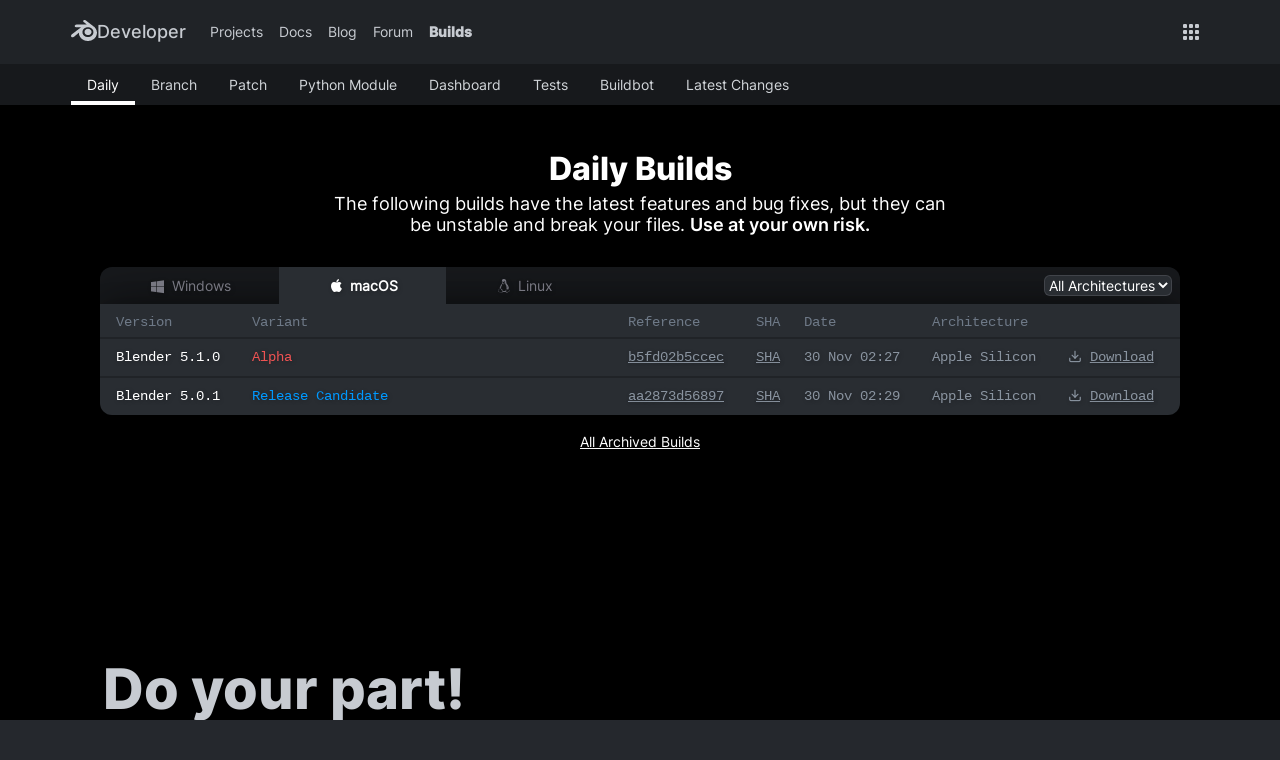

--- FILE ---
content_type: text/html; charset=UTF-8
request_url: https://builder.blender.org/download/daily/?utm_medium=www-footer/blender-3.6.0-beta+v36.92b4e7498596-windows.amd64-release.msix.sha256.sha256/blender-3.6.0-beta+v36.3788f70647a6-windows.amd64-release.msix.sha256.sha256/blender-3.6.5-candidate+v36.ba8cadad0053-linux.x86_64-release.tar.xz.sha256
body_size: 16955
content:
<!DOCTYPE html>
<html data-theme="dark" lang="en">
  <head>
    <meta http-equiv="Content-Type" content="text/html; charset=utf-8">
    <meta name="viewport" content="width=device-width, initial-scale=1.0">

        <title>Blender Builds - blender.org</title>
    <meta name="author" content="Blender Foundation">
    <meta name="description" content="Continuous build delivery with the latest features and fixes. Use at your own risk!">
    <meta name="theme-color" content="#ed8f31">
    <meta property="og:site_name" content="Blender Builds - blender.org" >
    <meta property="og:title" content="Blender Builds - blender.org" >
    <meta property="og:description" content="Continuous build delivery with the latest features and fixes. Use at your own risk!">
    <meta property="og:url" content="https://builder.blender.org/">
    <meta property="og:image" content="https://builder.blender.org/assets/images/blender_creative_freedom_red.jpg">
    <meta name="twitter:card" content="summary_large_image">
    <meta name="twitter:site" content="@blender">
    <meta name="twitter:title" content="Blender Builds - blender.org">
    <meta name="twitter:description" content="Continuous build delivery with the latest features and fixes. Use at your own risk!">
    <meta name="twitter:image" content="https://builder.blender.org/assets/images/blender_creative_freedom_red.jpg">

    <link rel="apple-touch-icon" sizes="180x180" href="/assets/icons/apple-touch-icon.png">
    <link rel="icon" type="image/svg+xml" href="/assets/icons/favicon.svg">
    <link rel="icon" type="image/png" sizes="32x32" href="/assets/icons/favicon-32x32.png">
    <link rel="icon" type="image/png" sizes="16x16" href="/assets/icons/favicon-16x16.png">

    <!-- TODO: add web-assets v2 upgrade markup and style changes -->
    <link href="/assets/css/main.css?v=2.0.0-alpha.30.1" rel="stylesheet">
    <script defer data-domain="builder.blender.org" src="https://analytics.blender.org/js/script.tagged-events.outbound-links.file-downloads.js"></script>
    <script>window.plausible = window.plausible || function() { (window.plausible.q = window.plausible.q || []).push(arguments) }</script>

    <noscript>
      <style>
        /* If JavaScript is disabled, show all builds. */
        .builds-list {
          border-radius: var(--border-radius-lg);
          display: block;
          opacity: 1;
          visibility: visible;
        }
        /* Hide platform header and empty lists. */
        .platforms-list-header,
        .builds-list .builds-list-empty {
          display: none;
        }

        /* Show the name of the platform, since the header is hidden. */
        .build-platform {
          display: inline-block;
        }
      </style>
    </noscript>
  </head>

  <body>

    <div class="nav-global">
  <div class="nav-global-container">
    <nav>
      <a href="https://developer.blender.org/" class="nav-global-logo">
        <svg fill-rule="nonzero" viewBox="0 0 200 162.05">
          <path
            d="M61.1 104.56c.05 2.6.88 7.66 2.12 11.61a61.27 61.27 0 0 0 13.24 22.92 68.39 68.39 0 0 0 23.17 16.64 74.46 74.46 0 0 0 30.42 6.32 74.52 74.52 0 0 0 30.4-6.42 68.87 68.87 0 0 0 23.15-16.7 61.79 61.79 0 0 0 13.23-22.97 58.06 58.06 0 0 0 2.07-25.55 59.18 59.18 0 0 0-8.44-23.1 64.45 64.45 0 0 0-15.4-16.98h.02L112.76 2.46l-.16-.12c-4.09-3.14-10.96-3.13-15.46.02-4.55 3.18-5.07 8.44-1.02 11.75l-.02.02 26 21.14-79.23.08h-.1c-6.55.01-12.85 4.3-14.1 9.74-1.27 5.53 3.17 10.11 9.98 10.14v.02l40.15-.07-71.66 55-.27.2c-6.76 5.18-8.94 13.78-4.69 19.23 4.32 5.54 13.51 5.55 20.34.03l39.1-32s-.56 4.32-.52 6.91zm100.49 14.47c-8.06 8.2-19.34 12.86-31.54 12.89-12.23.02-23.5-4.6-31.57-12.79-3.93-4-6.83-8.59-8.61-13.48a35.57 35.57 0 0 1 2.34-29.25 39.1 39.1 0 0 1 9.58-11.4 44.68 44.68 0 0 1 28.24-9.85 44.59 44.59 0 0 1 28.24 9.77 38.94 38.94 0 0 1 9.58 11.36 35.58 35.58 0 0 1 4.33 14.18 35.1 35.1 0 0 1-1.98 15.05 37.7 37.7 0 0 1-8.61 13.52zm-57.6-27.91a23.55 23.55 0 0 1 8.55-16.68 28.45 28.45 0 0 1 18.39-6.57 28.5 28.5 0 0 1 18.38 6.57 23.57 23.57 0 0 1 8.55 16.67c.37 6.83-2.37 13.19-7.2 17.9a28.18 28.18 0 0 1-19.73 7.79c-7.83 0-14.84-3-19.75-7.8a23.13 23.13 0 0 1-7.19-17.88z" />
          <strong>Developer</strong>
        </svg>
      </a>

      <button class="nav-global-logo js-dropdown-toggle" data-toggle-menu-id="nav-global-nav-links">
        <svg fill-rule="nonzero" viewBox="0 0 850.2 162.05">
          <path
            d="M61.1 104.56c.05 2.6.88 7.66 2.12 11.61a61.27 61.27 0 0 0 13.24 22.92 68.39 68.39 0 0 0 23.17 16.64 74.46 74.46 0 0 0 30.42 6.32 74.52 74.52 0 0 0 30.4-6.42 68.87 68.87 0 0 0 23.15-16.7 61.79 61.79 0 0 0 13.23-22.97 58.06 58.06 0 0 0 2.07-25.55 59.18 59.18 0 0 0-8.44-23.1 64.45 64.45 0 0 0-15.4-16.98h.02L112.76 2.46l-.16-.12c-4.09-3.14-10.96-3.13-15.46.02-4.55 3.18-5.07 8.44-1.02 11.75l-.02.02 26 21.14-79.23.08h-.1c-6.55.01-12.85 4.3-14.1 9.74-1.27 5.53 3.17 10.11 9.98 10.14v.02l40.15-.07-71.66 55-.27.2c-6.76 5.18-8.94 13.78-4.69 19.23 4.32 5.54 13.51 5.55 20.34.03l39.1-32s-.56 4.32-.52 6.91zm100.49 14.47c-8.06 8.2-19.34 12.86-31.54 12.89-12.23.02-23.5-4.6-31.57-12.79-3.93-4-6.83-8.59-8.61-13.48a35.57 35.57 0 0 1 2.34-29.25 39.1 39.1 0 0 1 9.58-11.4 44.68 44.68 0 0 1 28.24-9.85 44.59 44.59 0 0 1 28.24 9.77 38.94 38.94 0 0 1 9.58 11.36 35.58 35.58 0 0 1 4.33 14.18 35.1 35.1 0 0 1-1.98 15.05 37.7 37.7 0 0 1-8.61 13.52zm-57.6-27.91a23.55 23.55 0 0 1 8.55-16.68 28.45 28.45 0 0 1 18.39-6.57 28.5 28.5 0 0 1 18.38 6.57 23.57 23.57 0 0 1 8.55 16.67c.37 6.83-2.37 13.19-7.2 17.9a28.18 28.18 0 0 1-19.73 7.79c-7.83 0-14.84-3-19.75-7.8a23.13 23.13 0 0 1-7.19-17.88z" />
          <path
            d="M829.17 133.76h-15.9V64.39h15.13l.77 13.59zM850.07 79q-1.47-.25-3.14-.38-1.6-.13-3.2-.13-5.26 0-8.8 1.92-3.45 1.86-5.25 5.39-1.8 3.46-2.11 8.2l-3.66.07q0-8.78 2.31-15.77 2.3-6.99 6.92-11.1 4.62-4.1 11.54-4.1 1.35 0 3.02.26 1.66.26 2.5.58zm-76.55 56.04q-10.32 0-17.82-4.42-7.5-4.5-11.55-12.06-4.03-7.63-4.03-17.05v-2.63q0-10.84 4.1-18.85 4.1-8.08 11.22-12.5 7.18-4.43 16.22-4.43 10 0 16.6 4.36 6.6 4.3 9.88 12 3.27 7.62 3.27 17.69V104h-53.67V92.53h37.96v-1.22q-.13-4.04-1.54-7.56-1.4-3.53-4.49-5.7-3.01-2.19-8.07-2.19-5.07 0-8.53 2.89-3.46 2.82-5.26 8.01-1.8 5.13-1.8 12.12v2.63q0 5.9 2.19 10.58 2.18 4.68 6.34 7.43 4.17 2.7 9.94 2.7 5.58 0 9.87-2.18 4.36-2.18 7.5-6.29l8.34 8.34q-3.27 4.93-9.87 8.97-6.54 3.98-16.8 3.98zm-88.67 25.39h-15.9V64.39h14.68l1.22 13.33zm45-60.72q0 10.13-3.13 18.15-3.08 7.95-9.1 12.56-5.97 4.62-14.63 4.62-8.72 0-14.49-4.23-5.7-4.3-8.9-11.8-3.21-7.5-4.43-17.12v-4.55q1.22-10.26 4.42-17.89 3.2-7.7 8.91-11.99 5.71-4.36 14.3-4.36 8.79 0 14.81 4.43 6.03 4.42 9.1 12.37 3.15 7.95 3.15 18.47zm-15.9-1.34q0-6.22-1.6-11.29-1.53-5.06-5-8.01-3.4-2.95-8.9-2.95-3.98 0-6.87 1.35-2.88 1.28-4.87 3.65-1.92 2.37-3.01 5.64-1.1 3.2-1.54 7.05v11.6q.77 4.62 2.56 8.47 1.8 3.85 5.13 6.16 3.4 2.24 8.72 2.24 5.51 0 8.91-3.08 3.4-3.14 4.94-8.2 1.54-5.13 1.54-11.29zm-122.51.06q0-10.13 3.84-18.08 3.85-7.95 11.03-12.57 7.25-4.68 17.38-4.68 10.25 0 17.5 4.68 7.24 4.62 11.03 12.57 3.84 7.95 3.84 18.08v1.35q0 10.06-3.84 18.08-3.79 7.95-11.03 12.56-7.18 4.62-17.38 4.62-10.19 0-17.43-4.62-7.25-4.61-11.1-12.56-3.84-8.02-3.84-18.08zm15.9 1.35q0 6.15 1.73 11.28 1.73 5.07 5.32 8.14 3.65 3.08 9.42 3.08 5.71 0 9.3-3.08 3.65-3.07 5.32-8.14 1.73-5.13 1.73-11.28v-1.35q0-6.09-1.73-11.22-1.67-5.13-5.32-8.2-3.65-3.15-9.42-3.15-5.71 0-9.36 3.14-3.6 3.08-5.33 8.21-1.66 5.13-1.66 11.22zm-29.69 33.98h-15.9V35.28h15.9zm-56.67 1.28q-10.33 0-17.83-4.42-7.5-4.5-11.54-12.06-4.04-7.63-4.04-17.05v-2.63q0-10.84 4.1-18.85 4.11-8.08 11.23-12.5 7.18-4.43 16.22-4.43 10 0 16.6 4.36 6.6 4.3 9.88 12 3.27 7.62 3.27 17.69V104H495.2V92.53h37.96v-1.22q-.13-4.04-1.54-7.56-1.41-3.53-4.49-5.7-3.01-2.19-8.08-2.19-5.06 0-8.52 2.89-3.47 2.82-5.26 8.01-1.8 5.13-1.8 12.12v2.63q0 5.9 2.18 10.58t6.35 7.43q4.17 2.7 9.94 2.7 5.58 0 9.87-2.18 4.36-2.18 7.5-6.29l8.34 8.34q-3.27 4.93-9.88 8.97-6.54 3.98-16.8 3.98zM464.3 64.39h16.48l-23.98 69.37h-10.26l1.03-12.57zm-12.25 57 .77 12.37h-10.19l-24.17-69.37H435zm-65.88 13.65q-10.32 0-17.82-4.42-7.5-4.5-11.54-12.06-4.04-7.63-4.04-17.05v-2.63q0-10.84 4.1-18.85 4.1-8.08 11.22-12.5 7.18-4.43 16.22-4.43 10 0 16.6 4.36 6.61 4.3 9.88 12 3.27 7.62 3.27 17.69V104H360.4V92.53h37.95v-1.22q-.12-4.04-1.53-7.56-1.42-3.53-4.5-5.7-3-2.19-8.07-2.19t-8.53 2.89q-3.46 2.82-5.26 8.01-1.8 5.13-1.8 12.12v2.63q0 5.9 2.19 10.58 2.18 4.68 6.35 7.43 4.16 2.7 9.93 2.7 5.58 0 9.88-2.18 4.36-2.18 7.5-6.29l8.33 8.34q-3.27 4.93-9.87 8.97-6.54 3.98-16.8 3.98zm-107.64-1.28.12-13.27h19.75q8.6 0 14.36-3.72 5.77-3.72 8.72-10.65 2.95-6.98 2.95-16.67v-4.87q0-9.94-2.95-16.8-2.88-6.86-8.59-10.45-5.7-3.59-13.91-3.59h-20.84V40.41h20.84q12.5 0 21.93 5.51 9.48 5.52 14.8 15.45 5.33 9.94 5.33 23.34v4.74q0 13.47-5.32 23.4-5.33 9.94-14.94 15.46-9.56 5.45-22.38 5.45zm9.23 0h-16.54V40.4h16.54z" />
        </svg>
        <svg class="nav-global-icon nav-global-icon-dropdown-toggle" height="100px" width="100px" viewBox="0 0 1000 1000">
          <path
            d="m 206.53824,376.41174 a 42,42 0 0 1 71,-29 l 221,220 220,-220 a 42,42 0 1 1 59,59 l -250,250 a 42,42 0 0 1 -59,0 l -250,-250 a 42,42 0 0 1 -12,-30 z" />
        </svg>
      </button>

      <ul class="nav-global-nav-links nav-global-dropdown js-nav-global-dropdown" id="nav-global-nav-links">

        <li>
          <a href="https://projects.blender.org">Projects</a>
        </li>
        <li>
          <a href="https://developer.blender.org/docs/">Docs</a>
        </li>
        <li>
          <a href="https://code.blender.org">Blog</a>
        </li>
        <li>
          <a href="https://devtalk.blender.org">Forum</a>
        </li>

        <li>
          <a href="https://builder.blender.org" class="nav-global-link-active">Builds</a>
        </li>
      </ul>

      <ul class="nav-global-links-right">
        <li>
          <div class="nav-global-apps-dropdown-container">
            <button class="js-dropdown-toggle" data-toggle-menu-id="nav-global-apps-menu">
              <svg class="nav-global-icon" height="100px" width="100px" viewBox="0 0 1000 1000">
                <path
                  d="m 150.5,899 a 50,50 0 0 1 -49,-50 V 749 a 50,50 0 0 1 49,-50 h 100 a 50,50 0 0 1 50,50 v 100 a 50,50 0 0 1 -50,50 z m 299,0 a 50,50 0 0 1 -50,-50 V 749 a 50,50 0 0 1 50,-50 h 100 a 50,50 0 0 1 50,50 v 100 a 50,50 0 0 1 -50,50 z m 299,0 a 50,50 0 0 1 -50,-50 V 749 a 50,50 0 0 1 50,-50 h 100 a 50,50 0 0 1 50,50 v 100 a 50,50 0 0 1 -50,50 z m -598,-299 a 50,50 0 0 1 -49,-50 V 450 a 50,50 0 0 1 49,-50 h 100 a 50,50 0 0 1 50,50 v 100 a 50,50 0 0 1 -50,50 z m 299,0 a 50,50 0 0 1 -50,-50 V 450 a 50,50 0 0 1 50,-50 h 100 a 50,50 0 0 1 50,50 v 100 a 50,50 0 0 1 -50,50 z m 299,0 a 50,50 0 0 1 -50,-50 V 450 a 50,50 0 0 1 50,-50 h 100 a 50,50 0 0 1 50,50 v 100 a 50,50 0 0 1 -50,50 z m -598,-299 a 50,50 0 0 1 -49,-50 V 151 a 50,50 0 0 1 49,-50 h 100 a 50,50 0 0 1 50,50 v 100 a 50,50 0 0 1 -50,50 z m 299,0 a 50,50 0 0 1 -50,-50 V 151 a 50,50 0 0 1 50,-50 h 100 a 50,50 0 0 1 50,50 v 100 a 50,50 0 0 1 -50,50 z m 299,0 a 50,50 0 0 1 -50,-50 V 151 a 50,50 0 0 1 50,-50 h 100 a 50,50 0 0 1 50,50 v 100 a 50,50 0 0 1 -50,50 z" />
              </svg>
            </button>

            <div class="nav-global-apps-menu nav-global-dropdown js-dropdown-menu" id="nav-global-apps-menu">
              <a href="https://www.blender.org/?utm_medium=nav-global" target="_blank">
                <h3>BLENDER.ORG</h3>
              </a>
              <ul>
                <li>
                  <a href="https://www.blender.org/download/?utm_medium=nav-global" target="_blank">
                    <figure>
                      <svg class="nav-global-icon" height="100px" width="100px" viewbox="0 0 1000 1000">
                        <path d="m 49.15424,599.52895 a 50.360431,50.360431 0 0 0 -49.16137168,50.36043 v 200.24266 c 0,81.53594 68.34629768,149.88226 149.88223168,149.88226 h 700.2498 c 81.53593,0 149.8822,-68.34632 149.8822,-149.88226 V 649.88938 a 50.360431,50.360431 0 1 0 -100.72083,0 v 200.24266 c 0,27.57834 -21.58304,49.16138 -49.16137,49.16138 H 149.8751 c -27.57833,0 -49.16137,-21.58304 -49.16137,-49.16138 V 649.88938 A 50.360431,50.360431 0 0 0 49.15424,599.52895 Z M 249.3969,350.12491 a 50.360431,50.360431 0 0 0 -34.77267,85.13311 l 250.60309,249.40404 a 50.360431,50.360431 0 0 0 70.74442,0 L 785.37577,435.25802 A 50.360431,50.360431 0 1 0 714.63136,364.51361 L 500,579.14497 285.36864,364.51361 A 50.360431,50.360431 0 0 0 249.3969,350.12491 Z M 498.80094,0 A 50.360431,50.360431 0 0 0 449.63957,50.360432 V 649.88938 a 50.360431,50.360431 0 1 0 100.72086,0 V 50.360432 A 50.360431,50.360431 0 0 0 498.80094,0 Z" style="stroke-width:1.19906"></path>
                      </svg>
                    </figure>
                    <div>
                      <h4>Download</h4>
                      <p>Get the latest Blender, older versions, or experimental builds.</p>
                    </div>
                  </a>
                </li>
                <li>
                  <a href="https://www.blender.org/download/releases/?utm_medium=nav-global" target="_blank">
                    <div>
                      <h4>What&apos;s New</h4>
                      <p>Stay up-to-date with the new features in the latest Blender releases.</p>
                    </div>
                  </a>
                </li>
              </ul>
              <a href="https://studio.blender.org/?utm_medium=nav-global" target="_blank">
                <h3>LEARNING & RESOURCES</h3>
              </a>
              <ul>
                <li>
                  <a href="https://studio.blender.org/?utm_medium=nav-global" target="_blank">
                    <figure>
                      <svg class="nav-global-icon" height="100px" width="100px" viewbox="0 0 1000 1000">
                        <path d="m 146.70939,1.6802353 c -78.362959,0 -143.678322,64.2057377 -143.6783209,143.6570547 -7.2533835,268.45385 0,463.93349 0,709.63356 0,79.45132 65.3153619,143.65705 143.6783209,143.65705 266.17757,0.51388 460.32009,0 709.61228,0 79.45134,0 143.67832,-64.20573 143.67832,-143.65705 0.37471,-118.45983 0,-235.03162 0,-353.72203 0.017,-0.72264 0.017,-1.4456 0,-2.16825 0.43351,-118.60776 0,-235.80643 0,-353.74328 0,-79.451317 -64.22698,-143.6570547 -143.67832,-143.6570547 -241.21275,-1.18614431 -498.91438,-0.041532 -709.61228,0 z m 0,90.3436617 h 82.71228 V 228.07083 H 93.374735 v -82.73354 c 0,-30.47448 22.860165,-53.313393 53.334655,-53.313393 z m 173.05594,0 h 363.5004 c -5.81542,127.740813 0,236.658243 0,362.416273 h -363.5004 c 0.39671,-121.62159 0,-241.06277 0,-362.416273 z m 453.84406,0 h 82.71228 c 30.4745,0 53.33466,22.838913 53.33466,53.313393 v 82.73354 H 773.60939 Z M 93.374735,318.39324 H 229.42167 V 454.44017 H 93.374735 Z m 680.234655,0 H 909.65633 V 454.44017 H 773.60939 Z M 93.374735,545.86796 H 229.42167 V 681.91489 H 93.374735 Z m 226.390595,0 h 363.5004 c -5.81534,127.74773 0,236.67164 0,362.43753 h -363.5004 c 0.3967,-121.62867 0,-241.07685 0,-362.43753 z m 453.84406,0 H 909.65633 V 681.91489 H 773.60939 Z M 93.374735,772.25856 H 229.42167 v 136.04693 h -82.71228 c -30.47449,0 -53.334655,-22.86016 -53.334655,-53.33464 z m 680.234655,0 h 136.04694 v 82.71229 c 0,30.47448 -22.86016,53.33464 -53.33466,53.33464 h -82.71228 z" style="stroke-width:1.08838"></path>
                      </svg>
                    </figure>
                    <div>
                      <h4>Blender Studio</h4>
                      <p>Access production assets and knowledge from the open movies.</p>
                    </div>
                  </a>
                </li>
                <li>
                  <a href="https://docs.blender.org/manual/en/latest/?utm_medium=nav-global" target="_blank">
                    <div>
                      <h4>Manual</h4>
                      <p>Documentation on the usage and features in Blender.</p>
                    </div>
                  </a>
                </li>
              </ul>
              <a href="https://projects.blender.org/?utm_medium=nav-global" target="_blank">
                <h3>DEVELOPMENT</h3>
              </a>
              <ul>
                <li>
                  <a href="https://code.blender.org/?utm_medium=nav-global" target="_blank">
                    <figure>
                      <svg class="nav-global-icon" height="100px" width="100px" viewbox="0 0 1000 1000">
                        <path d="m 683.36434,818.19976 a 45.841084,45.841084 0 0 1 -33.83509,-13.09745 45.841084,45.841084 0 0 1 0,-64.39581 L 890.74067,499.49508 649.52925,259.37512 a 45.841084,45.841084 0 0 1 0,-64.39582 45.841084,45.841084 0 0 1 64.39581,0 l 272.8636,272.8636 a 45.841084,45.841084 0 0 1 0,64.39581 l -272.8636,272.8636 a 45.841084,45.841084 0 0 1 -30.56072,13.09745 z m -363.45431,0 A 45.841084,45.841084 0 0 1 286.07494,805.10231 L 13.211339,532.23871 a 45.841084,45.841084 0 0 1 0,-64.39581 L 286.07494,194.9793 a 45.841084,45.841084 0 0 1 64.39581,0 45.841084,45.841084 0 0 1 0,64.39582 L 109.25933,499.49508 350.47075,740.7065 a 45.841084,45.841084 0 0 1 0,64.39581 45.841084,45.841084 0 0 1 -30.56072,13.09745 z" style="stroke-width:1.09145"></path>
                      </svg>
                    </figure>
                    <div>
                      <h4>Developers Blog</h4>
                      <p>Latest development updates, by Blender developers.</p>
                    </div>
                  </a>
                </li>
                <li>
                  <a href="https://developer.blender.org/docs/?utm_medium=nav-global" target="_blank">
                    <div>
                      <h4>Documentation</h4>
                      <p>Guidelines, release notes and development docs.</p>
                    </div>
                  </a>
                </li>
              </ul>
              <ul>
                <li>
                  <a href="https://opendata.blender.org/?utm_medium=nav-global" target="_blank">
                    <figure>
                      <svg class="nav-global-icon" height="100px" width="100px" viewbox="0 0 1000 1000">
                        <path d="M 499.99424,0 A 55.30474,55.30474 0 0 0 444.6895,55.30474 V 944.69526 A 55.30474,55.30474 0 0 0 499.99424,1000 55.30474,55.30474 0 0 0 555.29898,944.69526 V 55.30474 A 55.30474,55.30474 0 0 0 499.99424,0 Z m 332.95711,332.95711 a 55.30474,55.30474 0 0 0 -55.30474,56.43341 V 944.69526 A 55.30474,55.30474 0 0 0 832.95135,1000 55.30474,55.30474 0 0 0 888.25609,944.69526 V 389.39052 A 55.30474,55.30474 0 0 0 832.95135,332.95711 Z M 167.03713,555.30474 a 55.30474,55.30474 0 0 0 -55.30474,55.30474 V 944.69526 A 55.30474,55.30474 0 0 0 167.03713,1000 55.30474,55.30474 0 0 0 222.34187,944.69526 V 610.60948 a 55.30474,55.30474 0 0 0 -55.30474,-55.30474 z" style="stroke-width:1.12867"></path>
                      </svg>
                    </figure>
                    <div>
                      <h4>Benchmark</h4>
                      <p>A platform to collect and share results of the Blender Benchmark.</p>
                    </div>
                  </a>
                </li>
                <li>
                  <a href="https://conference.blender.org/?utm_medium=nav-global" target="_blank">
                    <div>
                      <h4>Blender Conference</h4>
                      <p>The yearly event that brings the community together.</p>
                    </div>
                  </a>
                </li>
              </ul>
              <div class="nav-global-apps-menu-section-donate">
                <a href="https://fund.blender.org/?utm_medium=nav-global" target="_blank">
                  <h3>DONATE</h3>
                </a>
                <ul>
                  <li>
                    <a href="https://fund.blender.org/?utm_medium=nav-global" target="_blank">
                      <figure>
                        <svg class="nav-global-icon" height="100px" width="100px" viewbox="0 0 1000 1000">
                          <path d="M 273.67169,58.416076 C 201.59785,62.59427 135.79129,94.975269 86.697523,145.11359 37.603742,194.20736 4.1781939,260.01391 0,332.08775 -4.1781926,403.11704 22.980065,480.41362 86.697523,545.17562 l 45.960127,45.96013 339.47823,338.43367 a 43.871033,43.871033 0 0 0 61.62835,0 L 872.1979,591.13575 918.15804,545.17562 c 109.67766,-110.72213 109.67766,-290.38445 0,-400.06203 -110.72213,-110.722127 -290.38445,-110.722127 -400.06204,0 l -15.66822,14.62368 -15.66822,-14.62368 C 423.04211,80.351592 345.74553,53.193334 273.67169,58.416076 Z m 5.22274,86.697514 c 48.04922,-3.13365 98.18754,12.53458 146.23677,60.5838 l 47.00468,47.00468 a 43.871033,43.871033 0 0 0 61.62835,0 l 45.96013,-47.00468 c 76.25204,-76.25203 199.50874,-76.25203 276.80532,0 77.29658,77.29658 77.29658,200.5533 0,277.84988 L 810.56956,529.50739 502.42778,837.64917 194.286,529.50739 148.32588,483.54727 C 100.27665,434.45349 84.608431,384.31516 86.697523,336.26594 c 3.133646,-47.00467 26.113717,-95.0539 61.628357,-130.56855 35.51464,-35.51464 82.51932,-58.49471 130.56855,-60.5838 z" style="stroke-width:1.04455"></path>
                        </svg>
                      </figure>
                      <div>
                        <h4>Development Fund</h4>
                        <p>Support core development with a monthly contribution.</p>
                      </div>
                    </a>
                  </li>
                  <li>
                    <a href="https://www.blender.org/about/donations/?utm_medium=nav-global" target="_blank">
                      <div>
                        <h4>One-time Donations</h4>
                        <p>Perform a single donation with more payment options available.</p>
                      </div>
                    </a>
                  </li>
                </ul>
              </div>
            </div>

          </div>
        </li>
      </ul>
    </nav>
  </div>
</div>

    <nav class="navbar navbar-secondary">
      <div class="container">
        <ul class="navbar-nav">
                    <li class="current_page_item">
            <a href="/download/daily/" class="nav-link">Daily</a>
          </li>
          <li >
            <a href="/download/experimental/" class="nav-link">Branch</a>
          </li>
          <li >
            <a href="/download/patch/" class="nav-link">Patch</a>
          </li>
          <li >
            <a href="/download/bpy/" class="nav-link">Python Module</a>
          </li>
          <li >
            <a href="/dashboard" class="nav-link">Dashboard</a>
          </li>
          <li >
            <a href="/tests" class="nav-link">Tests</a>
          </li>
          <li>
            <a href="/admin/" class="nav-link">Buildbot</a>
          </li>
          <li>
            <a href="https://developer.blender.org/docs/release_notes/" target="_blank" class="nav-link">Latest Changes</a>
          </li>
        </ul>
      </div>
    </nav>



<div class="hero-helper">
  <div class="hero">
    <div class="container">
      <div class="hero-content">
                  <h1>Daily Builds</h1>
          <div class="hero-subtitle">
            <p>The following builds have the latest features and bug fixes,
               but they can be unstable and break your files.
              <strong>Use at your own risk.</strong>
            </p>
          </div>
        
        <div class="w-100">
          <div class="platforms-list-header">
            <span class="platform-title js-toggle-content" data-platform="windows">
              <i class="i-windows"></i> Windows
            </span>
            <span class="platform-title js-toggle-content" data-platform="darwin">
              <i class="i-macos"></i> macOS
            </span>
            <span class="platform-title js-toggle-content" data-platform="linux">
              <i class="i-linux"></i> Linux
            </span>
            <div class="platform-filter">
              <select id="platform-filter">
                <option value='all' selected>All Architectures</option>
                <option value='is-x64-only' data-label-darwin="Intel" data-label-windows="x64" data-label-linux="x64">
                  x64
                </option>
                <option value='is-arm64-only' data-label-darwin="Apple Silicon" data-label-windows="arm64" data-label-linux="arm64">
                  arm64
                </option>
              </select>
            </div>
          </div>

          <div id="builds-container">
            <div class="builds-list-container" data-platform="windows"><ul class="builds-list"><div class="t-row t-header"><span class="t-header-cell b-version">Version</span><span class="t-header-cell b-variant">Variant</span><span class="t-header-cell b-reference">Reference</span><span class="t-header-cell b-sha">SHA</span><span class="t-header-cell b-date">Date</span><span class="t-header-cell b-arch">Architecture</span><span class="t-header-cell b-down"></span></div><li class="t-row build is-windows is-arch-amd64" style="display:none;"><a href="https://cdn.builder.blender.org/download/daily/blender-5.1.0-alpha+main.b5fd02b5ccec-windows.amd64-release.zip.sha256" class="t-cell b-version plausible-event-name=Downloads+Blender plausible-event-os=windows plausible-event-build=alpha">Blender 5.1.0</a><a href="https://cdn.builder.blender.org/download/daily/blender-5.1.0-alpha+main.b5fd02b5ccec-windows.amd64-release.zip.sha256" class="t-cell b-variant plausible-event-name=Downloads+Blender plausible-event-os=windows plausible-event-build=alpha alpha">Alpha</a><a class="t-cell b-reference" href="https://projects.blender.org/blender/blender/commit/b5fd02b5ccec" title="See commit" target="_blank">b5fd02b5ccec</a><a href="https://cdn.builder.blender.org/download/daily/blender-5.1.0-alpha+main.b5fd02b5ccec-windows.amd64-release.zip.sha256.sha256" target="_blank" class="t-cell b-sha" title="SHA-256 for this file">SHA</a><div class="t-cell b-date" title="2025-11-30T02:46:58+00:00">30 Nov 02:46</div><div class="t-cell b-arch build-architecture" title="Architecture"><span class="build-platform">windows</span> x64</div><div class="t-cell b-down"><a class="plausible-event-name=Downloads+Blender plausible-event-os=windows plausible-event-build=alpha" href="https://cdn.builder.blender.org/download/daily/blender-5.1.0-alpha+main.b5fd02b5ccec-windows.amd64-release.zip.sha256" title="Download (64.00B)"><i class="i-download"></i>Download</a></div></li><li class="t-row build is-windows is-arch-amd64" ><a href="https://cdn.builder.blender.org/download/daily/blender-5.1.0-alpha+main.b5fd02b5ccec-windows.amd64-release.zip" class="t-cell b-version plausible-event-name=Downloads+Blender plausible-event-os=windows plausible-event-build=alpha">Blender 5.1.0</a><a href="https://cdn.builder.blender.org/download/daily/blender-5.1.0-alpha+main.b5fd02b5ccec-windows.amd64-release.zip" class="t-cell b-variant plausible-event-name=Downloads+Blender plausible-event-os=windows plausible-event-build=alpha alpha">Alpha</a><a class="t-cell b-reference" href="https://projects.blender.org/blender/blender/commit/b5fd02b5ccec" title="See commit" target="_blank">b5fd02b5ccec</a><a href="https://cdn.builder.blender.org/download/daily/blender-5.1.0-alpha+main.b5fd02b5ccec-windows.amd64-release.zip.sha256" target="_blank" class="t-cell b-sha" title="SHA-256 for this file">SHA</a><div class="t-cell b-date" title="2025-11-30T02:46:58+00:00">30 Nov 02:46</div><div class="t-cell b-arch build-architecture" title="Architecture"><span class="build-platform">windows</span> x64</div><div class="t-cell b-down"><a class="plausible-event-name=Downloads+Blender plausible-event-os=windows plausible-event-build=alpha" href="https://cdn.builder.blender.org/download/daily/blender-5.1.0-alpha+main.b5fd02b5ccec-windows.amd64-release.zip" title="Download (383.71MB)"><i class="i-download"></i>Download</a></div></li><li class="t-row build is-windows is-arch-arm64" style="display:none;"><a href="https://cdn.builder.blender.org/download/daily/blender-5.1.0-alpha+main.b5fd02b5ccec-windows.arm64-release.zip.sha256" class="t-cell b-version plausible-event-name=Downloads+Blender plausible-event-os=windows plausible-event-build=alpha">Blender 5.1.0</a><a href="https://cdn.builder.blender.org/download/daily/blender-5.1.0-alpha+main.b5fd02b5ccec-windows.arm64-release.zip.sha256" class="t-cell b-variant plausible-event-name=Downloads+Blender plausible-event-os=windows plausible-event-build=alpha alpha">Alpha</a><a class="t-cell b-reference" href="https://projects.blender.org/blender/blender/commit/b5fd02b5ccec" title="See commit" target="_blank">b5fd02b5ccec</a><a href="https://cdn.builder.blender.org/download/daily/blender-5.1.0-alpha+main.b5fd02b5ccec-windows.arm64-release.zip.sha256.sha256" target="_blank" class="t-cell b-sha" title="SHA-256 for this file">SHA</a><div class="t-cell b-date" title="2025-11-30T02:04:45+00:00">30 Nov 02:04</div><div class="t-cell b-arch build-architecture" title="Architecture"><span class="build-platform">windows</span> arm64</div><div class="t-cell b-down"><a class="plausible-event-name=Downloads+Blender plausible-event-os=windows plausible-event-build=alpha" href="https://cdn.builder.blender.org/download/daily/blender-5.1.0-alpha+main.b5fd02b5ccec-windows.arm64-release.zip.sha256" title="Download (64.00B)"><i class="i-download"></i>Download</a></div></li><li class="t-row build is-windows is-arch-arm64" ><a href="https://cdn.builder.blender.org/download/daily/blender-5.1.0-alpha+main.b5fd02b5ccec-windows.arm64-release.zip" class="t-cell b-version plausible-event-name=Downloads+Blender plausible-event-os=windows plausible-event-build=alpha">Blender 5.1.0</a><a href="https://cdn.builder.blender.org/download/daily/blender-5.1.0-alpha+main.b5fd02b5ccec-windows.arm64-release.zip" class="t-cell b-variant plausible-event-name=Downloads+Blender plausible-event-os=windows plausible-event-build=alpha alpha">Alpha</a><a class="t-cell b-reference" href="https://projects.blender.org/blender/blender/commit/b5fd02b5ccec" title="See commit" target="_blank">b5fd02b5ccec</a><a href="https://cdn.builder.blender.org/download/daily/blender-5.1.0-alpha+main.b5fd02b5ccec-windows.arm64-release.zip.sha256" target="_blank" class="t-cell b-sha" title="SHA-256 for this file">SHA</a><div class="t-cell b-date" title="2025-11-30T02:04:44+00:00">30 Nov 02:04</div><div class="t-cell b-arch build-architecture" title="Architecture"><span class="build-platform">windows</span> arm64</div><div class="t-cell b-down"><a class="plausible-event-name=Downloads+Blender plausible-event-os=windows plausible-event-build=alpha" href="https://cdn.builder.blender.org/download/daily/blender-5.1.0-alpha+main.b5fd02b5ccec-windows.arm64-release.zip" title="Download (252.30MB)"><i class="i-download"></i>Download</a></div></li><li class="t-row build is-windows is-arch-amd64" style="display:none;"><a href="https://cdn.builder.blender.org/download/daily/blender-5.1.0-alpha+main.bacaa9acf457-windows.amd64-release.msix.sha256" class="t-cell b-version plausible-event-name=Downloads+Blender plausible-event-os=windows plausible-event-build=alpha">Blender 5.1.0</a><a href="https://cdn.builder.blender.org/download/daily/blender-5.1.0-alpha+main.bacaa9acf457-windows.amd64-release.msix.sha256" class="t-cell b-variant plausible-event-name=Downloads+Blender plausible-event-os=windows plausible-event-build=alpha alpha">Alpha</a><a class="t-cell b-reference" href="https://projects.blender.org/blender/blender/commit/bacaa9acf457" title="See commit" target="_blank">bacaa9acf457</a><a href="https://cdn.builder.blender.org/download/daily/blender-5.1.0-alpha+main.bacaa9acf457-windows.amd64-release.msix.sha256.sha256" target="_blank" class="t-cell b-sha" title="SHA-256 for this file">SHA</a><div class="t-cell b-date" title="2025-11-29T05:47:43+00:00">29 Nov 05:47</div><div class="t-cell b-arch build-architecture" title="Architecture"><span class="build-platform">windows</span> x64</div><div class="t-cell b-down"><a class="plausible-event-name=Downloads+Blender plausible-event-os=windows plausible-event-build=alpha" href="https://cdn.builder.blender.org/download/daily/blender-5.1.0-alpha+main.bacaa9acf457-windows.amd64-release.msix.sha256" title="Download (64.00B)"><i class="i-download"></i>Download</a></div></li><li class="t-row build is-windows is-arch-amd64" style="display:none;"><a href="https://cdn.builder.blender.org/download/daily/blender-5.1.0-alpha+main.bacaa9acf457-windows.amd64-release.msix" class="t-cell b-version plausible-event-name=Downloads+Blender plausible-event-os=windows plausible-event-build=alpha">Blender 5.1.0</a><a href="https://cdn.builder.blender.org/download/daily/blender-5.1.0-alpha+main.bacaa9acf457-windows.amd64-release.msix" class="t-cell b-variant plausible-event-name=Downloads+Blender plausible-event-os=windows plausible-event-build=alpha alpha">Alpha</a><a class="t-cell b-reference" href="https://projects.blender.org/blender/blender/commit/bacaa9acf457" title="See commit" target="_blank">bacaa9acf457</a><a href="https://cdn.builder.blender.org/download/daily/blender-5.1.0-alpha+main.bacaa9acf457-windows.amd64-release.msix.sha256" target="_blank" class="t-cell b-sha" title="SHA-256 for this file">SHA</a><div class="t-cell b-date" title="2025-11-29T05:47:43+00:00">29 Nov 05:47</div><div class="t-cell b-arch build-architecture" title="Architecture"><span class="build-platform">windows</span> x64</div><div class="t-cell b-down"><a class="plausible-event-name=Downloads+Blender plausible-event-os=windows plausible-event-build=alpha" href="https://cdn.builder.blender.org/download/daily/blender-5.1.0-alpha+main.bacaa9acf457-windows.amd64-release.msix" title="Download (399.44MB)"><i class="i-download"></i>Download</a></div></li><li class="t-row build is-windows is-arch-arm64" style="display:none;"><a href="https://cdn.builder.blender.org/download/daily/blender-5.1.0-alpha+main.0d542c69b3f8-windows.arm64-release.msix.sha256" class="t-cell b-version plausible-event-name=Downloads+Blender plausible-event-os=windows plausible-event-build=alpha">Blender 5.1.0</a><a href="https://cdn.builder.blender.org/download/daily/blender-5.1.0-alpha+main.0d542c69b3f8-windows.arm64-release.msix.sha256" class="t-cell b-variant plausible-event-name=Downloads+Blender plausible-event-os=windows plausible-event-build=alpha alpha">Alpha</a><a class="t-cell b-reference" href="https://projects.blender.org/blender/blender/commit/0d542c69b3f8" title="See commit" target="_blank">0d542c69b3f8</a><a href="https://cdn.builder.blender.org/download/daily/blender-5.1.0-alpha+main.0d542c69b3f8-windows.arm64-release.msix.sha256.sha256" target="_blank" class="t-cell b-sha" title="SHA-256 for this file">SHA</a><div class="t-cell b-date" title="2025-11-29T05:41:42+00:00">29 Nov 05:41</div><div class="t-cell b-arch build-architecture" title="Architecture"><span class="build-platform">windows</span> arm64</div><div class="t-cell b-down"><a class="plausible-event-name=Downloads+Blender plausible-event-os=windows plausible-event-build=alpha" href="https://cdn.builder.blender.org/download/daily/blender-5.1.0-alpha+main.0d542c69b3f8-windows.arm64-release.msix.sha256" title="Download (64.00B)"><i class="i-download"></i>Download</a></div></li><li class="t-row build is-windows is-arch-arm64" style="display:none;"><a href="https://cdn.builder.blender.org/download/daily/blender-5.1.0-alpha+main.0d542c69b3f8-windows.arm64-release.msix" class="t-cell b-version plausible-event-name=Downloads+Blender plausible-event-os=windows plausible-event-build=alpha">Blender 5.1.0</a><a href="https://cdn.builder.blender.org/download/daily/blender-5.1.0-alpha+main.0d542c69b3f8-windows.arm64-release.msix" class="t-cell b-variant plausible-event-name=Downloads+Blender plausible-event-os=windows plausible-event-build=alpha alpha">Alpha</a><a class="t-cell b-reference" href="https://projects.blender.org/blender/blender/commit/0d542c69b3f8" title="See commit" target="_blank">0d542c69b3f8</a><a href="https://cdn.builder.blender.org/download/daily/blender-5.1.0-alpha+main.0d542c69b3f8-windows.arm64-release.msix.sha256" target="_blank" class="t-cell b-sha" title="SHA-256 for this file">SHA</a><div class="t-cell b-date" title="2025-11-29T05:41:42+00:00">29 Nov 05:41</div><div class="t-cell b-arch build-architecture" title="Architecture"><span class="build-platform">windows</span> arm64</div><div class="t-cell b-down"><a class="plausible-event-name=Downloads+Blender plausible-event-os=windows plausible-event-build=alpha" href="https://cdn.builder.blender.org/download/daily/blender-5.1.0-alpha+main.0d542c69b3f8-windows.arm64-release.msix" title="Download (265.48MB)"><i class="i-download"></i>Download</a></div></li><li class="t-row build is-windows is-arch-amd64" style="display:none;"><a href="https://cdn.builder.blender.org/download/daily/blender-5.0.1-candidate+v50.aa2873d56897-windows.amd64-release.zip.sha256" class="t-cell b-version plausible-event-name=Downloads+Blender plausible-event-os=windows plausible-event-build=candidate">Blender 5.0.1</a><a href="https://cdn.builder.blender.org/download/daily/blender-5.0.1-candidate+v50.aa2873d56897-windows.amd64-release.zip.sha256" class="t-cell b-variant plausible-event-name=Downloads+Blender plausible-event-os=windows plausible-event-build=candidate candidate">Release Candidate</a><a class="t-cell b-reference" href="https://projects.blender.org/blender/blender/commit/aa2873d56897" title="See commit" target="_blank">aa2873d56897</a><a href="https://cdn.builder.blender.org/download/daily/blender-5.0.1-candidate+v50.aa2873d56897-windows.amd64-release.zip.sha256.sha256" target="_blank" class="t-cell b-sha" title="SHA-256 for this file">SHA</a><div class="t-cell b-date" title="2025-11-30T03:01:13+00:00">30 Nov 03:01</div><div class="t-cell b-arch build-architecture" title="Architecture"><span class="build-platform">windows</span> x64</div><div class="t-cell b-down"><a class="plausible-event-name=Downloads+Blender plausible-event-os=windows plausible-event-build=candidate" href="https://cdn.builder.blender.org/download/daily/blender-5.0.1-candidate+v50.aa2873d56897-windows.amd64-release.zip.sha256" title="Download (64.00B)"><i class="i-download"></i>Download</a></div></li><li class="t-row build is-windows is-arch-amd64" ><a href="https://cdn.builder.blender.org/download/daily/blender-5.0.1-candidate+v50.aa2873d56897-windows.amd64-release.zip" class="t-cell b-version plausible-event-name=Downloads+Blender plausible-event-os=windows plausible-event-build=candidate">Blender 5.0.1</a><a href="https://cdn.builder.blender.org/download/daily/blender-5.0.1-candidate+v50.aa2873d56897-windows.amd64-release.zip" class="t-cell b-variant plausible-event-name=Downloads+Blender plausible-event-os=windows plausible-event-build=candidate candidate">Release Candidate</a><a class="t-cell b-reference" href="https://projects.blender.org/blender/blender/commit/aa2873d56897" title="See commit" target="_blank">aa2873d56897</a><a href="https://cdn.builder.blender.org/download/daily/blender-5.0.1-candidate+v50.aa2873d56897-windows.amd64-release.zip.sha256" target="_blank" class="t-cell b-sha" title="SHA-256 for this file">SHA</a><div class="t-cell b-date" title="2025-11-30T03:01:13+00:00">30 Nov 03:01</div><div class="t-cell b-arch build-architecture" title="Architecture"><span class="build-platform">windows</span> x64</div><div class="t-cell b-down"><a class="plausible-event-name=Downloads+Blender plausible-event-os=windows plausible-event-build=candidate" href="https://cdn.builder.blender.org/download/daily/blender-5.0.1-candidate+v50.aa2873d56897-windows.amd64-release.zip" title="Download (395.22MB)"><i class="i-download"></i>Download</a></div></li><li class="t-row build is-windows is-arch-amd64" style="display:none;"><a href="https://cdn.builder.blender.org/download/daily/blender-5.0.1-candidate+v50.aa2873d56897-windows.amd64-release.msi.sha256" class="t-cell b-version plausible-event-name=Downloads+Blender plausible-event-os=windows plausible-event-build=candidate">Blender 5.0.1</a><a href="https://cdn.builder.blender.org/download/daily/blender-5.0.1-candidate+v50.aa2873d56897-windows.amd64-release.msi.sha256" class="t-cell b-variant plausible-event-name=Downloads+Blender plausible-event-os=windows plausible-event-build=candidate candidate">Release Candidate</a><a class="t-cell b-reference" href="https://projects.blender.org/blender/blender/commit/aa2873d56897" title="See commit" target="_blank">aa2873d56897</a><a href="https://cdn.builder.blender.org/download/daily/blender-5.0.1-candidate+v50.aa2873d56897-windows.amd64-release.msi.sha256.sha256" target="_blank" class="t-cell b-sha" title="SHA-256 for this file">SHA</a><div class="t-cell b-date" title="2025-11-30T02:55:46+00:00">30 Nov 02:55</div><div class="t-cell b-arch build-architecture" title="Architecture"><span class="build-platform">windows</span> x64</div><div class="t-cell b-down"><a class="plausible-event-name=Downloads+Blender plausible-event-os=windows plausible-event-build=candidate" href="https://cdn.builder.blender.org/download/daily/blender-5.0.1-candidate+v50.aa2873d56897-windows.amd64-release.msi.sha256" title="Download (64.00B)"><i class="i-download"></i>Download</a></div></li><li class="t-row build is-windows is-arch-amd64" style="display:none;"><a href="https://cdn.builder.blender.org/download/daily/blender-5.0.1-candidate+v50.aa2873d56897-windows.amd64-release.msi" class="t-cell b-version plausible-event-name=Downloads+Blender plausible-event-os=windows plausible-event-build=candidate">Blender 5.0.1</a><a href="https://cdn.builder.blender.org/download/daily/blender-5.0.1-candidate+v50.aa2873d56897-windows.amd64-release.msi" class="t-cell b-variant plausible-event-name=Downloads+Blender plausible-event-os=windows plausible-event-build=candidate candidate">Release Candidate</a><a class="t-cell b-reference" href="https://projects.blender.org/blender/blender/commit/aa2873d56897" title="See commit" target="_blank">aa2873d56897</a><a href="https://cdn.builder.blender.org/download/daily/blender-5.0.1-candidate+v50.aa2873d56897-windows.amd64-release.msi.sha256" target="_blank" class="t-cell b-sha" title="SHA-256 for this file">SHA</a><div class="t-cell b-date" title="2025-11-30T02:55:46+00:00">30 Nov 02:55</div><div class="t-cell b-arch build-architecture" title="Architecture"><span class="build-platform">windows</span> x64</div><div class="t-cell b-down"><a class="plausible-event-name=Downloads+Blender plausible-event-os=windows plausible-event-build=candidate" href="https://cdn.builder.blender.org/download/daily/blender-5.0.1-candidate+v50.aa2873d56897-windows.amd64-release.msi" title="Download (356.29MB)"><i class="i-download"></i>Download</a></div></li><li class="t-row build is-windows is-arch-arm64" style="display:none;"><a href="https://cdn.builder.blender.org/download/daily/blender-5.0.1-candidate+v50.aa2873d56897-windows.arm64-release.zip.sha256" class="t-cell b-version plausible-event-name=Downloads+Blender plausible-event-os=windows plausible-event-build=candidate">Blender 5.0.1</a><a href="https://cdn.builder.blender.org/download/daily/blender-5.0.1-candidate+v50.aa2873d56897-windows.arm64-release.zip.sha256" class="t-cell b-variant plausible-event-name=Downloads+Blender plausible-event-os=windows plausible-event-build=candidate candidate">Release Candidate</a><a class="t-cell b-reference" href="https://projects.blender.org/blender/blender/commit/aa2873d56897" title="See commit" target="_blank">aa2873d56897</a><a href="https://cdn.builder.blender.org/download/daily/blender-5.0.1-candidate+v50.aa2873d56897-windows.arm64-release.zip.sha256.sha256" target="_blank" class="t-cell b-sha" title="SHA-256 for this file">SHA</a><div class="t-cell b-date" title="2025-11-30T02:10:38+00:00">30 Nov 02:10</div><div class="t-cell b-arch build-architecture" title="Architecture"><span class="build-platform">windows</span> arm64</div><div class="t-cell b-down"><a class="plausible-event-name=Downloads+Blender plausible-event-os=windows plausible-event-build=candidate" href="https://cdn.builder.blender.org/download/daily/blender-5.0.1-candidate+v50.aa2873d56897-windows.arm64-release.zip.sha256" title="Download (64.00B)"><i class="i-download"></i>Download</a></div></li><li class="t-row build is-windows is-arch-arm64" ><a href="https://cdn.builder.blender.org/download/daily/blender-5.0.1-candidate+v50.aa2873d56897-windows.arm64-release.zip" class="t-cell b-version plausible-event-name=Downloads+Blender plausible-event-os=windows plausible-event-build=candidate">Blender 5.0.1</a><a href="https://cdn.builder.blender.org/download/daily/blender-5.0.1-candidate+v50.aa2873d56897-windows.arm64-release.zip" class="t-cell b-variant plausible-event-name=Downloads+Blender plausible-event-os=windows plausible-event-build=candidate candidate">Release Candidate</a><a class="t-cell b-reference" href="https://projects.blender.org/blender/blender/commit/aa2873d56897" title="See commit" target="_blank">aa2873d56897</a><a href="https://cdn.builder.blender.org/download/daily/blender-5.0.1-candidate+v50.aa2873d56897-windows.arm64-release.zip.sha256" target="_blank" class="t-cell b-sha" title="SHA-256 for this file">SHA</a><div class="t-cell b-date" title="2025-11-30T02:10:38+00:00">30 Nov 02:10</div><div class="t-cell b-arch build-architecture" title="Architecture"><span class="build-platform">windows</span> arm64</div><div class="t-cell b-down"><a class="plausible-event-name=Downloads+Blender plausible-event-os=windows plausible-event-build=candidate" href="https://cdn.builder.blender.org/download/daily/blender-5.0.1-candidate+v50.aa2873d56897-windows.arm64-release.zip" title="Download (252.00MB)"><i class="i-download"></i>Download</a></div></li><li class="t-row build is-windows is-arch-arm64" style="display:none;"><a href="https://cdn.builder.blender.org/download/daily/blender-5.0.1-candidate+v50.aa2873d56897-windows.arm64-release.msi.sha256" class="t-cell b-version plausible-event-name=Downloads+Blender plausible-event-os=windows plausible-event-build=candidate">Blender 5.0.1</a><a href="https://cdn.builder.blender.org/download/daily/blender-5.0.1-candidate+v50.aa2873d56897-windows.arm64-release.msi.sha256" class="t-cell b-variant plausible-event-name=Downloads+Blender plausible-event-os=windows plausible-event-build=candidate candidate">Release Candidate</a><a class="t-cell b-reference" href="https://projects.blender.org/blender/blender/commit/aa2873d56897" title="See commit" target="_blank">aa2873d56897</a><a href="https://cdn.builder.blender.org/download/daily/blender-5.0.1-candidate+v50.aa2873d56897-windows.arm64-release.msi.sha256.sha256" target="_blank" class="t-cell b-sha" title="SHA-256 for this file">SHA</a><div class="t-cell b-date" title="2025-11-30T02:06:57+00:00">30 Nov 02:06</div><div class="t-cell b-arch build-architecture" title="Architecture"><span class="build-platform">windows</span> arm64</div><div class="t-cell b-down"><a class="plausible-event-name=Downloads+Blender plausible-event-os=windows plausible-event-build=candidate" href="https://cdn.builder.blender.org/download/daily/blender-5.0.1-candidate+v50.aa2873d56897-windows.arm64-release.msi.sha256" title="Download (64.00B)"><i class="i-download"></i>Download</a></div></li><li class="t-row build is-windows is-arch-arm64" style="display:none;"><a href="https://cdn.builder.blender.org/download/daily/blender-5.0.1-candidate+v50.aa2873d56897-windows.arm64-release.msi" class="t-cell b-version plausible-event-name=Downloads+Blender plausible-event-os=windows plausible-event-build=candidate">Blender 5.0.1</a><a href="https://cdn.builder.blender.org/download/daily/blender-5.0.1-candidate+v50.aa2873d56897-windows.arm64-release.msi" class="t-cell b-variant plausible-event-name=Downloads+Blender plausible-event-os=windows plausible-event-build=candidate candidate">Release Candidate</a><a class="t-cell b-reference" href="https://projects.blender.org/blender/blender/commit/aa2873d56897" title="See commit" target="_blank">aa2873d56897</a><a href="https://cdn.builder.blender.org/download/daily/blender-5.0.1-candidate+v50.aa2873d56897-windows.arm64-release.msi.sha256" target="_blank" class="t-cell b-sha" title="SHA-256 for this file">SHA</a><div class="t-cell b-date" title="2025-11-30T02:06:57+00:00">30 Nov 02:06</div><div class="t-cell b-arch build-architecture" title="Architecture"><span class="build-platform">windows</span> arm64</div><div class="t-cell b-down"><a class="plausible-event-name=Downloads+Blender plausible-event-os=windows plausible-event-build=candidate" href="https://cdn.builder.blender.org/download/daily/blender-5.0.1-candidate+v50.aa2873d56897-windows.arm64-release.msi" title="Download (218.11MB)"><i class="i-download"></i>Download</a></div></li><li class="t-row build is-windows is-arch-arm64" style="display:none;"><a href="https://cdn.builder.blender.org/download/daily/blender-5.0.1-candidate+v50.aa2873d56897-windows.arm64-release.msix.sha256" class="t-cell b-version plausible-event-name=Downloads+Blender plausible-event-os=windows plausible-event-build=candidate">Blender 5.0.1</a><a href="https://cdn.builder.blender.org/download/daily/blender-5.0.1-candidate+v50.aa2873d56897-windows.arm64-release.msix.sha256" class="t-cell b-variant plausible-event-name=Downloads+Blender plausible-event-os=windows plausible-event-build=candidate candidate">Release Candidate</a><a class="t-cell b-reference" href="https://projects.blender.org/blender/blender/commit/aa2873d56897" title="See commit" target="_blank">aa2873d56897</a><a href="https://cdn.builder.blender.org/download/daily/blender-5.0.1-candidate+v50.aa2873d56897-windows.arm64-release.msix.sha256.sha256" target="_blank" class="t-cell b-sha" title="SHA-256 for this file">SHA</a><div class="t-cell b-date" title="2025-11-29T05:48:14+00:00">29 Nov 05:48</div><div class="t-cell b-arch build-architecture" title="Architecture"><span class="build-platform">windows</span> arm64</div><div class="t-cell b-down"><a class="plausible-event-name=Downloads+Blender plausible-event-os=windows plausible-event-build=candidate" href="https://cdn.builder.blender.org/download/daily/blender-5.0.1-candidate+v50.aa2873d56897-windows.arm64-release.msix.sha256" title="Download (64.00B)"><i class="i-download"></i>Download</a></div></li><li class="t-row build is-windows is-arch-arm64" style="display:none;"><a href="https://cdn.builder.blender.org/download/daily/blender-5.0.1-candidate+v50.aa2873d56897-windows.arm64-release.msix" class="t-cell b-version plausible-event-name=Downloads+Blender plausible-event-os=windows plausible-event-build=candidate">Blender 5.0.1</a><a href="https://cdn.builder.blender.org/download/daily/blender-5.0.1-candidate+v50.aa2873d56897-windows.arm64-release.msix" class="t-cell b-variant plausible-event-name=Downloads+Blender plausible-event-os=windows plausible-event-build=candidate candidate">Release Candidate</a><a class="t-cell b-reference" href="https://projects.blender.org/blender/blender/commit/aa2873d56897" title="See commit" target="_blank">aa2873d56897</a><a href="https://cdn.builder.blender.org/download/daily/blender-5.0.1-candidate+v50.aa2873d56897-windows.arm64-release.msix.sha256" target="_blank" class="t-cell b-sha" title="SHA-256 for this file">SHA</a><div class="t-cell b-date" title="2025-11-29T05:48:14+00:00">29 Nov 05:48</div><div class="t-cell b-arch build-architecture" title="Architecture"><span class="build-platform">windows</span> arm64</div><div class="t-cell b-down"><a class="plausible-event-name=Downloads+Blender plausible-event-os=windows plausible-event-build=candidate" href="https://cdn.builder.blender.org/download/daily/blender-5.0.1-candidate+v50.aa2873d56897-windows.arm64-release.msix" title="Download (265.13MB)"><i class="i-download"></i>Download</a></div></li><li class="t-row build is-windows is-arch-amd64" style="display:none;"><a href="https://cdn.builder.blender.org/download/daily/blender-5.0.1-candidate+v50.aa2873d56897-windows.amd64-release.msix.sha256" class="t-cell b-version plausible-event-name=Downloads+Blender plausible-event-os=windows plausible-event-build=candidate">Blender 5.0.1</a><a href="https://cdn.builder.blender.org/download/daily/blender-5.0.1-candidate+v50.aa2873d56897-windows.amd64-release.msix.sha256" class="t-cell b-variant plausible-event-name=Downloads+Blender plausible-event-os=windows plausible-event-build=candidate candidate">Release Candidate</a><a class="t-cell b-reference" href="https://projects.blender.org/blender/blender/commit/aa2873d56897" title="See commit" target="_blank">aa2873d56897</a><a href="https://cdn.builder.blender.org/download/daily/blender-5.0.1-candidate+v50.aa2873d56897-windows.amd64-release.msix.sha256.sha256" target="_blank" class="t-cell b-sha" title="SHA-256 for this file">SHA</a><div class="t-cell b-date" title="2025-11-29T05:44:30+00:00">29 Nov 05:44</div><div class="t-cell b-arch build-architecture" title="Architecture"><span class="build-platform">windows</span> x64</div><div class="t-cell b-down"><a class="plausible-event-name=Downloads+Blender plausible-event-os=windows plausible-event-build=candidate" href="https://cdn.builder.blender.org/download/daily/blender-5.0.1-candidate+v50.aa2873d56897-windows.amd64-release.msix.sha256" title="Download (64.00B)"><i class="i-download"></i>Download</a></div></li><li class="t-row build is-windows is-arch-amd64" style="display:none;"><a href="https://cdn.builder.blender.org/download/daily/blender-5.0.1-candidate+v50.aa2873d56897-windows.amd64-release.msix" class="t-cell b-version plausible-event-name=Downloads+Blender plausible-event-os=windows plausible-event-build=candidate">Blender 5.0.1</a><a href="https://cdn.builder.blender.org/download/daily/blender-5.0.1-candidate+v50.aa2873d56897-windows.amd64-release.msix" class="t-cell b-variant plausible-event-name=Downloads+Blender plausible-event-os=windows plausible-event-build=candidate candidate">Release Candidate</a><a class="t-cell b-reference" href="https://projects.blender.org/blender/blender/commit/aa2873d56897" title="See commit" target="_blank">aa2873d56897</a><a href="https://cdn.builder.blender.org/download/daily/blender-5.0.1-candidate+v50.aa2873d56897-windows.amd64-release.msix.sha256" target="_blank" class="t-cell b-sha" title="SHA-256 for this file">SHA</a><div class="t-cell b-date" title="2025-11-29T05:44:30+00:00">29 Nov 05:44</div><div class="t-cell b-arch build-architecture" title="Architecture"><span class="build-platform">windows</span> x64</div><div class="t-cell b-down"><a class="plausible-event-name=Downloads+Blender plausible-event-os=windows plausible-event-build=candidate" href="https://cdn.builder.blender.org/download/daily/blender-5.0.1-candidate+v50.aa2873d56897-windows.amd64-release.msix" title="Download (410.94MB)"><i class="i-download"></i>Download</a></div></li><li class="t-row build is-windows is-arch-arm64" style="display:none;"><a href="https://cdn.builder.blender.org/download/daily/blender-5.0.0-alpha+main.219d327b8037-windows.arm64-release.msix.sha256" class="t-cell b-version plausible-event-name=Downloads+Blender plausible-event-os=windows plausible-event-build=alpha">Blender 5.0.0</a><a href="https://cdn.builder.blender.org/download/daily/blender-5.0.0-alpha+main.219d327b8037-windows.arm64-release.msix.sha256" class="t-cell b-variant plausible-event-name=Downloads+Blender plausible-event-os=windows plausible-event-build=alpha alpha">Alpha</a><a class="t-cell b-reference" href="https://projects.blender.org/blender/blender/commit/219d327b8037" title="See commit" target="_blank">219d327b8037</a><a href="https://cdn.builder.blender.org/download/daily/blender-5.0.0-alpha+main.219d327b8037-windows.arm64-release.msix.sha256.sha256" target="_blank" class="t-cell b-sha" title="SHA-256 for this file">SHA</a><div class="t-cell b-date" title="2025-07-17T08:52:59+00:00">17 Jul 08:52</div><div class="t-cell b-arch build-architecture" title="Architecture"><span class="build-platform">windows</span> arm64</div><div class="t-cell b-down"><a class="plausible-event-name=Downloads+Blender plausible-event-os=windows plausible-event-build=alpha" href="https://cdn.builder.blender.org/download/daily/blender-5.0.0-alpha+main.219d327b8037-windows.arm64-release.msix.sha256" title="Download (64.00B)"><i class="i-download"></i>Download</a></div></li><li class="t-row build is-windows is-arch-amd64" style="display:none;"><a href="https://cdn.builder.blender.org/download/daily/blender-5.0.0-alpha+main.219d327b8037-windows.amd64-release.msix.sha256" class="t-cell b-version plausible-event-name=Downloads+Blender plausible-event-os=windows plausible-event-build=alpha">Blender 5.0.0</a><a href="https://cdn.builder.blender.org/download/daily/blender-5.0.0-alpha+main.219d327b8037-windows.amd64-release.msix.sha256" class="t-cell b-variant plausible-event-name=Downloads+Blender plausible-event-os=windows plausible-event-build=alpha alpha">Alpha</a><a class="t-cell b-reference" href="https://projects.blender.org/blender/blender/commit/219d327b8037" title="See commit" target="_blank">219d327b8037</a><a href="https://cdn.builder.blender.org/download/daily/blender-5.0.0-alpha+main.219d327b8037-windows.amd64-release.msix.sha256.sha256" target="_blank" class="t-cell b-sha" title="SHA-256 for this file">SHA</a><div class="t-cell b-date" title="2025-07-17T08:52:28+00:00">17 Jul 08:52</div><div class="t-cell b-arch build-architecture" title="Architecture"><span class="build-platform">windows</span> x64</div><div class="t-cell b-down"><a class="plausible-event-name=Downloads+Blender plausible-event-os=windows plausible-event-build=alpha" href="https://cdn.builder.blender.org/download/daily/blender-5.0.0-alpha+main.219d327b8037-windows.amd64-release.msix.sha256" title="Download (64.00B)"><i class="i-download"></i>Download</a></div></li><li class="t-row build is-windows is-arch-amd64" style="display:none;"><a href="https://cdn.builder.blender.org/download/daily/blender-4.5.5-stable+v45.836beaaf597a-windows.amd64-release.zip.sha256" class="t-cell b-version plausible-event-name=Downloads+Blender plausible-event-os=windows plausible-event-build=stable">Blender 4.5.5</a><a href="https://cdn.builder.blender.org/download/daily/blender-4.5.5-stable+v45.836beaaf597a-windows.amd64-release.zip.sha256" class="t-cell b-variant plausible-event-name=Downloads+Blender plausible-event-os=windows plausible-event-build=stable stable">Stable</a><a class="t-cell b-reference" href="https://projects.blender.org/blender/blender/commit/836beaaf597a" title="See commit" target="_blank">836beaaf597a</a><a href="https://cdn.builder.blender.org/download/daily/blender-4.5.5-stable+v45.836beaaf597a-windows.amd64-release.zip.sha256.sha256" target="_blank" class="t-cell b-sha" title="SHA-256 for this file">SHA</a><div class="t-cell b-date" title="2025-11-30T01:55:21+00:00">30 Nov 01:55</div><div class="t-cell b-arch build-architecture" title="Architecture"><span class="build-platform">windows</span> x64</div><div class="t-cell b-down"><a class="plausible-event-name=Downloads+Blender plausible-event-os=windows plausible-event-build=stable" href="https://cdn.builder.blender.org/download/daily/blender-4.5.5-stable+v45.836beaaf597a-windows.amd64-release.zip.sha256" title="Download (64.00B)"><i class="i-download"></i>Download</a></div></li><li class="t-row build is-windows is-arch-amd64" style="display:none;"><a href="https://cdn.builder.blender.org/download/daily/blender-4.5.5-stable+v45.836beaaf597a-windows.amd64-release.zip" class="t-cell b-version plausible-event-name=Downloads+Blender plausible-event-os=windows plausible-event-build=stable">Blender 4.5.5</a><a href="https://cdn.builder.blender.org/download/daily/blender-4.5.5-stable+v45.836beaaf597a-windows.amd64-release.zip" class="t-cell b-variant plausible-event-name=Downloads+Blender plausible-event-os=windows plausible-event-build=stable stable">Stable</a><a class="t-cell b-reference" href="https://projects.blender.org/blender/blender/commit/836beaaf597a" title="See commit" target="_blank">836beaaf597a</a><a href="https://cdn.builder.blender.org/download/daily/blender-4.5.5-stable+v45.836beaaf597a-windows.amd64-release.zip.sha256" target="_blank" class="t-cell b-sha" title="SHA-256 for this file">SHA</a><div class="t-cell b-date" title="2025-11-30T01:55:20+00:00">30 Nov 01:55</div><div class="t-cell b-arch build-architecture" title="Architecture"><span class="build-platform">windows</span> x64</div><div class="t-cell b-down"><a class="plausible-event-name=Downloads+Blender plausible-event-os=windows plausible-event-build=stable" href="https://cdn.builder.blender.org/download/daily/blender-4.5.5-stable+v45.836beaaf597a-windows.amd64-release.zip" title="Download (380.81MB)"><i class="i-download"></i>Download</a></div></li><li class="t-row build is-windows is-arch-arm64" style="display:none;"><a href="https://cdn.builder.blender.org/download/daily/blender-4.5.5-stable+v45.836beaaf597a-windows.arm64-release.zip.sha256" class="t-cell b-version plausible-event-name=Downloads+Blender plausible-event-os=windows plausible-event-build=stable">Blender 4.5.5</a><a href="https://cdn.builder.blender.org/download/daily/blender-4.5.5-stable+v45.836beaaf597a-windows.arm64-release.zip.sha256" class="t-cell b-variant plausible-event-name=Downloads+Blender plausible-event-os=windows plausible-event-build=stable stable">Stable</a><a class="t-cell b-reference" href="https://projects.blender.org/blender/blender/commit/836beaaf597a" title="See commit" target="_blank">836beaaf597a</a><a href="https://cdn.builder.blender.org/download/daily/blender-4.5.5-stable+v45.836beaaf597a-windows.arm64-release.zip.sha256.sha256" target="_blank" class="t-cell b-sha" title="SHA-256 for this file">SHA</a><div class="t-cell b-date" title="2025-11-30T01:51:09+00:00">30 Nov 01:51</div><div class="t-cell b-arch build-architecture" title="Architecture"><span class="build-platform">windows</span> arm64</div><div class="t-cell b-down"><a class="plausible-event-name=Downloads+Blender plausible-event-os=windows plausible-event-build=stable" href="https://cdn.builder.blender.org/download/daily/blender-4.5.5-stable+v45.836beaaf597a-windows.arm64-release.zip.sha256" title="Download (64.00B)"><i class="i-download"></i>Download</a></div></li><li class="t-row build is-windows is-arch-arm64" style="display:none;"><a href="https://cdn.builder.blender.org/download/daily/blender-4.5.5-stable+v45.836beaaf597a-windows.arm64-release.zip" class="t-cell b-version plausible-event-name=Downloads+Blender plausible-event-os=windows plausible-event-build=stable">Blender 4.5.5</a><a href="https://cdn.builder.blender.org/download/daily/blender-4.5.5-stable+v45.836beaaf597a-windows.arm64-release.zip" class="t-cell b-variant plausible-event-name=Downloads+Blender plausible-event-os=windows plausible-event-build=stable stable">Stable</a><a class="t-cell b-reference" href="https://projects.blender.org/blender/blender/commit/836beaaf597a" title="See commit" target="_blank">836beaaf597a</a><a href="https://cdn.builder.blender.org/download/daily/blender-4.5.5-stable+v45.836beaaf597a-windows.arm64-release.zip.sha256" target="_blank" class="t-cell b-sha" title="SHA-256 for this file">SHA</a><div class="t-cell b-date" title="2025-11-30T01:51:09+00:00">30 Nov 01:51</div><div class="t-cell b-arch build-architecture" title="Architecture"><span class="build-platform">windows</span> arm64</div><div class="t-cell b-down"><a class="plausible-event-name=Downloads+Blender plausible-event-os=windows plausible-event-build=stable" href="https://cdn.builder.blender.org/download/daily/blender-4.5.5-stable+v45.836beaaf597a-windows.arm64-release.zip" title="Download (243.72MB)"><i class="i-download"></i>Download</a></div></li><li class="t-row build is-windows is-arch-amd64" style="display:none;"><a href="https://cdn.builder.blender.org/download/daily/blender-4.5.5-stable+v45.836beaaf597a-windows.amd64-release.msi.sha256" class="t-cell b-version plausible-event-name=Downloads+Blender plausible-event-os=windows plausible-event-build=stable">Blender 4.5.5</a><a href="https://cdn.builder.blender.org/download/daily/blender-4.5.5-stable+v45.836beaaf597a-windows.amd64-release.msi.sha256" class="t-cell b-variant plausible-event-name=Downloads+Blender plausible-event-os=windows plausible-event-build=stable stable">Stable</a><a class="t-cell b-reference" href="https://projects.blender.org/blender/blender/commit/836beaaf597a" title="See commit" target="_blank">836beaaf597a</a><a href="https://cdn.builder.blender.org/download/daily/blender-4.5.5-stable+v45.836beaaf597a-windows.amd64-release.msi.sha256.sha256" target="_blank" class="t-cell b-sha" title="SHA-256 for this file">SHA</a><div class="t-cell b-date" title="2025-11-30T01:49:58+00:00">30 Nov 01:49</div><div class="t-cell b-arch build-architecture" title="Architecture"><span class="build-platform">windows</span> x64</div><div class="t-cell b-down"><a class="plausible-event-name=Downloads+Blender plausible-event-os=windows plausible-event-build=stable" href="https://cdn.builder.blender.org/download/daily/blender-4.5.5-stable+v45.836beaaf597a-windows.amd64-release.msi.sha256" title="Download (64.00B)"><i class="i-download"></i>Download</a></div></li><li class="t-row build is-windows is-arch-amd64" style="display:none;"><a href="https://cdn.builder.blender.org/download/daily/blender-4.5.5-stable+v45.836beaaf597a-windows.amd64-release.msi" class="t-cell b-version plausible-event-name=Downloads+Blender plausible-event-os=windows plausible-event-build=stable">Blender 4.5.5</a><a href="https://cdn.builder.blender.org/download/daily/blender-4.5.5-stable+v45.836beaaf597a-windows.amd64-release.msi" class="t-cell b-variant plausible-event-name=Downloads+Blender plausible-event-os=windows plausible-event-build=stable stable">Stable</a><a class="t-cell b-reference" href="https://projects.blender.org/blender/blender/commit/836beaaf597a" title="See commit" target="_blank">836beaaf597a</a><a href="https://cdn.builder.blender.org/download/daily/blender-4.5.5-stable+v45.836beaaf597a-windows.amd64-release.msi.sha256" target="_blank" class="t-cell b-sha" title="SHA-256 for this file">SHA</a><div class="t-cell b-date" title="2025-11-30T01:49:57+00:00">30 Nov 01:49</div><div class="t-cell b-arch build-architecture" title="Architecture"><span class="build-platform">windows</span> x64</div><div class="t-cell b-down"><a class="plausible-event-name=Downloads+Blender plausible-event-os=windows plausible-event-build=stable" href="https://cdn.builder.blender.org/download/daily/blender-4.5.5-stable+v45.836beaaf597a-windows.amd64-release.msi" title="Download (343.50MB)"><i class="i-download"></i>Download</a></div></li><li class="t-row build is-windows is-arch-arm64" style="display:none;"><a href="https://cdn.builder.blender.org/download/daily/blender-4.5.5-stable+v45.836beaaf597a-windows.arm64-release.msi.sha256" class="t-cell b-version plausible-event-name=Downloads+Blender plausible-event-os=windows plausible-event-build=stable">Blender 4.5.5</a><a href="https://cdn.builder.blender.org/download/daily/blender-4.5.5-stable+v45.836beaaf597a-windows.arm64-release.msi.sha256" class="t-cell b-variant plausible-event-name=Downloads+Blender plausible-event-os=windows plausible-event-build=stable stable">Stable</a><a class="t-cell b-reference" href="https://projects.blender.org/blender/blender/commit/836beaaf597a" title="See commit" target="_blank">836beaaf597a</a><a href="https://cdn.builder.blender.org/download/daily/blender-4.5.5-stable+v45.836beaaf597a-windows.arm64-release.msi.sha256.sha256" target="_blank" class="t-cell b-sha" title="SHA-256 for this file">SHA</a><div class="t-cell b-date" title="2025-11-30T01:47:24+00:00">30 Nov 01:47</div><div class="t-cell b-arch build-architecture" title="Architecture"><span class="build-platform">windows</span> arm64</div><div class="t-cell b-down"><a class="plausible-event-name=Downloads+Blender plausible-event-os=windows plausible-event-build=stable" href="https://cdn.builder.blender.org/download/daily/blender-4.5.5-stable+v45.836beaaf597a-windows.arm64-release.msi.sha256" title="Download (64.00B)"><i class="i-download"></i>Download</a></div></li><li class="t-row build is-windows is-arch-arm64" style="display:none;"><a href="https://cdn.builder.blender.org/download/daily/blender-4.5.5-stable+v45.836beaaf597a-windows.arm64-release.msi" class="t-cell b-version plausible-event-name=Downloads+Blender plausible-event-os=windows plausible-event-build=stable">Blender 4.5.5</a><a href="https://cdn.builder.blender.org/download/daily/blender-4.5.5-stable+v45.836beaaf597a-windows.arm64-release.msi" class="t-cell b-variant plausible-event-name=Downloads+Blender plausible-event-os=windows plausible-event-build=stable stable">Stable</a><a class="t-cell b-reference" href="https://projects.blender.org/blender/blender/commit/836beaaf597a" title="See commit" target="_blank">836beaaf597a</a><a href="https://cdn.builder.blender.org/download/daily/blender-4.5.5-stable+v45.836beaaf597a-windows.arm64-release.msi.sha256" target="_blank" class="t-cell b-sha" title="SHA-256 for this file">SHA</a><div class="t-cell b-date" title="2025-11-30T01:47:23+00:00">30 Nov 01:47</div><div class="t-cell b-arch build-architecture" title="Architecture"><span class="build-platform">windows</span> arm64</div><div class="t-cell b-down"><a class="plausible-event-name=Downloads+Blender plausible-event-os=windows plausible-event-build=stable" href="https://cdn.builder.blender.org/download/daily/blender-4.5.5-stable+v45.836beaaf597a-windows.arm64-release.msi" title="Download (211.45MB)"><i class="i-download"></i>Download</a></div></li><li class="t-row build is-windows is-arch-arm64" style="display:none;"><a href="https://cdn.builder.blender.org/download/daily/blender-4.5.5-stable+v45.836beaaf597a-windows.arm64-release.msix.sha256" class="t-cell b-version plausible-event-name=Downloads+Blender plausible-event-os=windows plausible-event-build=stable">Blender 4.5.5</a><a href="https://cdn.builder.blender.org/download/daily/blender-4.5.5-stable+v45.836beaaf597a-windows.arm64-release.msix.sha256" class="t-cell b-variant plausible-event-name=Downloads+Blender plausible-event-os=windows plausible-event-build=stable stable">Stable</a><a class="t-cell b-reference" href="https://projects.blender.org/blender/blender/commit/836beaaf597a" title="See commit" target="_blank">836beaaf597a</a><a href="https://cdn.builder.blender.org/download/daily/blender-4.5.5-stable+v45.836beaaf597a-windows.arm64-release.msix.sha256.sha256" target="_blank" class="t-cell b-sha" title="SHA-256 for this file">SHA</a><div class="t-cell b-date" title="2025-11-29T05:47:54+00:00">29 Nov 05:47</div><div class="t-cell b-arch build-architecture" title="Architecture"><span class="build-platform">windows</span> arm64</div><div class="t-cell b-down"><a class="plausible-event-name=Downloads+Blender plausible-event-os=windows plausible-event-build=stable" href="https://cdn.builder.blender.org/download/daily/blender-4.5.5-stable+v45.836beaaf597a-windows.arm64-release.msix.sha256" title="Download (64.00B)"><i class="i-download"></i>Download</a></div></li><li class="t-row build is-windows is-arch-arm64" style="display:none;"><a href="https://cdn.builder.blender.org/download/daily/blender-4.5.5-stable+v45.836beaaf597a-windows.arm64-release.msix" class="t-cell b-version plausible-event-name=Downloads+Blender plausible-event-os=windows plausible-event-build=stable">Blender 4.5.5</a><a href="https://cdn.builder.blender.org/download/daily/blender-4.5.5-stable+v45.836beaaf597a-windows.arm64-release.msix" class="t-cell b-variant plausible-event-name=Downloads+Blender plausible-event-os=windows plausible-event-build=stable stable">Stable</a><a class="t-cell b-reference" href="https://projects.blender.org/blender/blender/commit/836beaaf597a" title="See commit" target="_blank">836beaaf597a</a><a href="https://cdn.builder.blender.org/download/daily/blender-4.5.5-stable+v45.836beaaf597a-windows.arm64-release.msix.sha256" target="_blank" class="t-cell b-sha" title="SHA-256 for this file">SHA</a><div class="t-cell b-date" title="2025-11-29T05:47:54+00:00">29 Nov 05:47</div><div class="t-cell b-arch build-architecture" title="Architecture"><span class="build-platform">windows</span> arm64</div><div class="t-cell b-down"><a class="plausible-event-name=Downloads+Blender plausible-event-os=windows plausible-event-build=stable" href="https://cdn.builder.blender.org/download/daily/blender-4.5.5-stable+v45.836beaaf597a-windows.arm64-release.msix" title="Download (256.83MB)"><i class="i-download"></i>Download</a></div></li><li class="t-row build is-windows is-arch-amd64" style="display:none;"><a href="https://cdn.builder.blender.org/download/daily/blender-4.5.5-stable+v45.836beaaf597a-windows.amd64-release.msix.sha256" class="t-cell b-version plausible-event-name=Downloads+Blender plausible-event-os=windows plausible-event-build=stable">Blender 4.5.5</a><a href="https://cdn.builder.blender.org/download/daily/blender-4.5.5-stable+v45.836beaaf597a-windows.amd64-release.msix.sha256" class="t-cell b-variant plausible-event-name=Downloads+Blender plausible-event-os=windows plausible-event-build=stable stable">Stable</a><a class="t-cell b-reference" href="https://projects.blender.org/blender/blender/commit/836beaaf597a" title="See commit" target="_blank">836beaaf597a</a><a href="https://cdn.builder.blender.org/download/daily/blender-4.5.5-stable+v45.836beaaf597a-windows.amd64-release.msix.sha256.sha256" target="_blank" class="t-cell b-sha" title="SHA-256 for this file">SHA</a><div class="t-cell b-date" title="2025-11-29T05:44:10+00:00">29 Nov 05:44</div><div class="t-cell b-arch build-architecture" title="Architecture"><span class="build-platform">windows</span> x64</div><div class="t-cell b-down"><a class="plausible-event-name=Downloads+Blender plausible-event-os=windows plausible-event-build=stable" href="https://cdn.builder.blender.org/download/daily/blender-4.5.5-stable+v45.836beaaf597a-windows.amd64-release.msix.sha256" title="Download (64.00B)"><i class="i-download"></i>Download</a></div></li><li class="t-row build is-windows is-arch-amd64" style="display:none;"><a href="https://cdn.builder.blender.org/download/daily/blender-4.5.5-stable+v45.836beaaf597a-windows.amd64-release.msix" class="t-cell b-version plausible-event-name=Downloads+Blender plausible-event-os=windows plausible-event-build=stable">Blender 4.5.5</a><a href="https://cdn.builder.blender.org/download/daily/blender-4.5.5-stable+v45.836beaaf597a-windows.amd64-release.msix" class="t-cell b-variant plausible-event-name=Downloads+Blender plausible-event-os=windows plausible-event-build=stable stable">Stable</a><a class="t-cell b-reference" href="https://projects.blender.org/blender/blender/commit/836beaaf597a" title="See commit" target="_blank">836beaaf597a</a><a href="https://cdn.builder.blender.org/download/daily/blender-4.5.5-stable+v45.836beaaf597a-windows.amd64-release.msix.sha256" target="_blank" class="t-cell b-sha" title="SHA-256 for this file">SHA</a><div class="t-cell b-date" title="2025-11-29T05:44:10+00:00">29 Nov 05:44</div><div class="t-cell b-arch build-architecture" title="Architecture"><span class="build-platform">windows</span> x64</div><div class="t-cell b-down"><a class="plausible-event-name=Downloads+Blender plausible-event-os=windows plausible-event-build=stable" href="https://cdn.builder.blender.org/download/daily/blender-4.5.5-stable+v45.836beaaf597a-windows.amd64-release.msix" title="Download (396.47MB)"><i class="i-download"></i>Download</a></div></li><li class="t-row build is-windows is-arch-arm64" style="display:none;"><a href="https://cdn.builder.blender.org/download/daily/blender-4.5.2-candidate+v45.ddc052a7a9a3-windows.arm64-release.zip.sha256" class="t-cell b-version plausible-event-name=Downloads+Blender plausible-event-os=windows plausible-event-build=candidate">Blender 4.5.2</a><a href="https://cdn.builder.blender.org/download/daily/blender-4.5.2-candidate+v45.ddc052a7a9a3-windows.arm64-release.zip.sha256" class="t-cell b-variant plausible-event-name=Downloads+Blender plausible-event-os=windows plausible-event-build=candidate candidate">Release Candidate</a><a class="t-cell b-reference" href="https://projects.blender.org/blender/blender/commit/ddc052a7a9a3" title="See commit" target="_blank">ddc052a7a9a3</a><a href="https://cdn.builder.blender.org/download/daily/blender-4.5.2-candidate+v45.ddc052a7a9a3-windows.arm64-release.zip.sha256.sha256" target="_blank" class="t-cell b-sha" title="SHA-256 for this file">SHA</a><div class="t-cell b-date" title="2025-08-19T13:57:48+00:00">19 Aug 13:57</div><div class="t-cell b-arch build-architecture" title="Architecture"><span class="build-platform">windows</span> arm64</div><div class="t-cell b-down"><a class="plausible-event-name=Downloads+Blender plausible-event-os=windows plausible-event-build=candidate" href="https://cdn.builder.blender.org/download/daily/blender-4.5.2-candidate+v45.ddc052a7a9a3-windows.arm64-release.zip.sha256" title="Download (64.00B)"><i class="i-download"></i>Download</a></div></li><li class="t-row build is-windows is-arch-arm64" style="display:none;"><a href="https://cdn.builder.blender.org/download/daily/blender-4.4.3-stable+v44.802179c51ccc-windows.arm64-release.msix.sha256" class="t-cell b-version plausible-event-name=Downloads+Blender plausible-event-os=windows plausible-event-build=stable">Blender 4.4.3</a><a href="https://cdn.builder.blender.org/download/daily/blender-4.4.3-stable+v44.802179c51ccc-windows.arm64-release.msix.sha256" class="t-cell b-variant plausible-event-name=Downloads+Blender plausible-event-os=windows plausible-event-build=stable stable">Stable</a><a class="t-cell b-reference" href="https://projects.blender.org/blender/blender/commit/802179c51ccc" title="See commit" target="_blank">802179c51ccc</a><a href="https://cdn.builder.blender.org/download/daily/blender-4.4.3-stable+v44.802179c51ccc-windows.arm64-release.msix.sha256.sha256" target="_blank" class="t-cell b-sha" title="SHA-256 for this file">SHA</a><div class="t-cell b-date" title="2025-05-13T05:50:39+00:00">13 May 05:50</div><div class="t-cell b-arch build-architecture" title="Architecture"><span class="build-platform">windows</span> arm64</div><div class="t-cell b-down"><a class="plausible-event-name=Downloads+Blender plausible-event-os=windows plausible-event-build=stable" href="https://cdn.builder.blender.org/download/daily/blender-4.4.3-stable+v44.802179c51ccc-windows.arm64-release.msix.sha256" title="Download (64.00B)"><i class="i-download"></i>Download</a></div></li><li class="t-row build is-windows is-arch-arm64" style="display:none;"><a href="https://cdn.builder.blender.org/download/daily/blender-4.4.3-stable+v44.802179c51ccc-windows.arm64-release.msix" class="t-cell b-version plausible-event-name=Downloads+Blender plausible-event-os=windows plausible-event-build=stable">Blender 4.4.3</a><a href="https://cdn.builder.blender.org/download/daily/blender-4.4.3-stable+v44.802179c51ccc-windows.arm64-release.msix" class="t-cell b-variant plausible-event-name=Downloads+Blender plausible-event-os=windows plausible-event-build=stable stable">Stable</a><a class="t-cell b-reference" href="https://projects.blender.org/blender/blender/commit/802179c51ccc" title="See commit" target="_blank">802179c51ccc</a><a href="https://cdn.builder.blender.org/download/daily/blender-4.4.3-stable+v44.802179c51ccc-windows.arm64-release.msix.sha256" target="_blank" class="t-cell b-sha" title="SHA-256 for this file">SHA</a><div class="t-cell b-date" title="2025-05-13T05:50:38+00:00">13 May 05:50</div><div class="t-cell b-arch build-architecture" title="Architecture"><span class="build-platform">windows</span> arm64</div><div class="t-cell b-down"><a class="plausible-event-name=Downloads+Blender plausible-event-os=windows plausible-event-build=stable" href="https://cdn.builder.blender.org/download/daily/blender-4.4.3-stable+v44.802179c51ccc-windows.arm64-release.msix" title="Download (400.36MB)"><i class="i-download"></i>Download</a></div></li><li class="t-row build is-windows is-arch-amd64" style="display:none;"><a href="https://cdn.builder.blender.org/download/daily/blender-4.4.3-stable+v44.802179c51ccc-windows.amd64-release.msix.sha256" class="t-cell b-version plausible-event-name=Downloads+Blender plausible-event-os=windows plausible-event-build=stable">Blender 4.4.3</a><a href="https://cdn.builder.blender.org/download/daily/blender-4.4.3-stable+v44.802179c51ccc-windows.amd64-release.msix.sha256" class="t-cell b-variant plausible-event-name=Downloads+Blender plausible-event-os=windows plausible-event-build=stable stable">Stable</a><a class="t-cell b-reference" href="https://projects.blender.org/blender/blender/commit/802179c51ccc" title="See commit" target="_blank">802179c51ccc</a><a href="https://cdn.builder.blender.org/download/daily/blender-4.4.3-stable+v44.802179c51ccc-windows.amd64-release.msix.sha256.sha256" target="_blank" class="t-cell b-sha" title="SHA-256 for this file">SHA</a><div class="t-cell b-date" title="2025-05-13T05:45:07+00:00">13 May 05:45</div><div class="t-cell b-arch build-architecture" title="Architecture"><span class="build-platform">windows</span> x64</div><div class="t-cell b-down"><a class="plausible-event-name=Downloads+Blender plausible-event-os=windows plausible-event-build=stable" href="https://cdn.builder.blender.org/download/daily/blender-4.4.3-stable+v44.802179c51ccc-windows.amd64-release.msix.sha256" title="Download (64.00B)"><i class="i-download"></i>Download</a></div></li><li class="t-row build is-windows is-arch-amd64" style="display:none;"><a href="https://cdn.builder.blender.org/download/daily/blender-4.4.3-stable+v44.802179c51ccc-windows.amd64-release.msix" class="t-cell b-version plausible-event-name=Downloads+Blender plausible-event-os=windows plausible-event-build=stable">Blender 4.4.3</a><a href="https://cdn.builder.blender.org/download/daily/blender-4.4.3-stable+v44.802179c51ccc-windows.amd64-release.msix" class="t-cell b-variant plausible-event-name=Downloads+Blender plausible-event-os=windows plausible-event-build=stable stable">Stable</a><a class="t-cell b-reference" href="https://projects.blender.org/blender/blender/commit/802179c51ccc" title="See commit" target="_blank">802179c51ccc</a><a href="https://cdn.builder.blender.org/download/daily/blender-4.4.3-stable+v44.802179c51ccc-windows.amd64-release.msix.sha256" target="_blank" class="t-cell b-sha" title="SHA-256 for this file">SHA</a><div class="t-cell b-date" title="2025-05-13T05:45:07+00:00">13 May 05:45</div><div class="t-cell b-arch build-architecture" title="Architecture"><span class="build-platform">windows</span> x64</div><div class="t-cell b-down"><a class="plausible-event-name=Downloads+Blender plausible-event-os=windows plausible-event-build=stable" href="https://cdn.builder.blender.org/download/daily/blender-4.4.3-stable+v44.802179c51ccc-windows.amd64-release.msix" title="Download (382.96MB)"><i class="i-download"></i>Download</a></div></li><li class="t-row build is-windows is-arch-amd64" style="display:none;"><a href="https://cdn.builder.blender.org/download/daily/blender-4.4.3-stable+v44.802179c51ccc-windows.amd64-release.zip.sha256" class="t-cell b-version plausible-event-name=Downloads+Blender plausible-event-os=windows plausible-event-build=stable">Blender 4.4.3</a><a href="https://cdn.builder.blender.org/download/daily/blender-4.4.3-stable+v44.802179c51ccc-windows.amd64-release.zip.sha256" class="t-cell b-variant plausible-event-name=Downloads+Blender plausible-event-os=windows plausible-event-build=stable stable">Stable</a><a class="t-cell b-reference" href="https://projects.blender.org/blender/blender/commit/802179c51ccc" title="See commit" target="_blank">802179c51ccc</a><a href="https://cdn.builder.blender.org/download/daily/blender-4.4.3-stable+v44.802179c51ccc-windows.amd64-release.zip.sha256.sha256" target="_blank" class="t-cell b-sha" title="SHA-256 for this file">SHA</a><div class="t-cell b-date" title="2025-05-13T03:13:01+00:00">13 May 03:13</div><div class="t-cell b-arch build-architecture" title="Architecture"><span class="build-platform">windows</span> x64</div><div class="t-cell b-down"><a class="plausible-event-name=Downloads+Blender plausible-event-os=windows plausible-event-build=stable" href="https://cdn.builder.blender.org/download/daily/blender-4.4.3-stable+v44.802179c51ccc-windows.amd64-release.zip.sha256" title="Download (64.00B)"><i class="i-download"></i>Download</a></div></li><li class="t-row build is-windows is-arch-amd64" style="display:none;"><a href="https://cdn.builder.blender.org/download/daily/blender-4.4.3-stable+v44.802179c51ccc-windows.amd64-release.zip" class="t-cell b-version plausible-event-name=Downloads+Blender plausible-event-os=windows plausible-event-build=stable">Blender 4.4.3</a><a href="https://cdn.builder.blender.org/download/daily/blender-4.4.3-stable+v44.802179c51ccc-windows.amd64-release.zip" class="t-cell b-variant plausible-event-name=Downloads+Blender plausible-event-os=windows plausible-event-build=stable stable">Stable</a><a class="t-cell b-reference" href="https://projects.blender.org/blender/blender/commit/802179c51ccc" title="See commit" target="_blank">802179c51ccc</a><a href="https://cdn.builder.blender.org/download/daily/blender-4.4.3-stable+v44.802179c51ccc-windows.amd64-release.zip.sha256" target="_blank" class="t-cell b-sha" title="SHA-256 for this file">SHA</a><div class="t-cell b-date" title="2025-05-13T03:13:01+00:00">13 May 03:13</div><div class="t-cell b-arch build-architecture" title="Architecture"><span class="build-platform">windows</span> x64</div><div class="t-cell b-down"><a class="plausible-event-name=Downloads+Blender plausible-event-os=windows plausible-event-build=stable" href="https://cdn.builder.blender.org/download/daily/blender-4.4.3-stable+v44.802179c51ccc-windows.amd64-release.zip" title="Download (367.96MB)"><i class="i-download"></i>Download</a></div></li><li class="t-row build is-windows is-arch-amd64" style="display:none;"><a href="https://cdn.builder.blender.org/download/daily/blender-4.4.3-stable+v44.802179c51ccc-windows.amd64-release.msi.sha256" class="t-cell b-version plausible-event-name=Downloads+Blender plausible-event-os=windows plausible-event-build=stable">Blender 4.4.3</a><a href="https://cdn.builder.blender.org/download/daily/blender-4.4.3-stable+v44.802179c51ccc-windows.amd64-release.msi.sha256" class="t-cell b-variant plausible-event-name=Downloads+Blender plausible-event-os=windows plausible-event-build=stable stable">Stable</a><a class="t-cell b-reference" href="https://projects.blender.org/blender/blender/commit/802179c51ccc" title="See commit" target="_blank">802179c51ccc</a><a href="https://cdn.builder.blender.org/download/daily/blender-4.4.3-stable+v44.802179c51ccc-windows.amd64-release.msi.sha256.sha256" target="_blank" class="t-cell b-sha" title="SHA-256 for this file">SHA</a><div class="t-cell b-date" title="2025-05-13T03:08:17+00:00">13 May 03:08</div><div class="t-cell b-arch build-architecture" title="Architecture"><span class="build-platform">windows</span> x64</div><div class="t-cell b-down"><a class="plausible-event-name=Downloads+Blender plausible-event-os=windows plausible-event-build=stable" href="https://cdn.builder.blender.org/download/daily/blender-4.4.3-stable+v44.802179c51ccc-windows.amd64-release.msi.sha256" title="Download (64.00B)"><i class="i-download"></i>Download</a></div></li><li class="t-row build is-windows is-arch-amd64" style="display:none;"><a href="https://cdn.builder.blender.org/download/daily/blender-4.4.3-stable+v44.802179c51ccc-windows.amd64-release.msi" class="t-cell b-version plausible-event-name=Downloads+Blender plausible-event-os=windows plausible-event-build=stable">Blender 4.4.3</a><a href="https://cdn.builder.blender.org/download/daily/blender-4.4.3-stable+v44.802179c51ccc-windows.amd64-release.msi" class="t-cell b-variant plausible-event-name=Downloads+Blender plausible-event-os=windows plausible-event-build=stable stable">Stable</a><a class="t-cell b-reference" href="https://projects.blender.org/blender/blender/commit/802179c51ccc" title="See commit" target="_blank">802179c51ccc</a><a href="https://cdn.builder.blender.org/download/daily/blender-4.4.3-stable+v44.802179c51ccc-windows.amd64-release.msi.sha256" target="_blank" class="t-cell b-sha" title="SHA-256 for this file">SHA</a><div class="t-cell b-date" title="2025-05-13T03:08:17+00:00">13 May 03:08</div><div class="t-cell b-arch build-architecture" title="Architecture"><span class="build-platform">windows</span> x64</div><div class="t-cell b-down"><a class="plausible-event-name=Downloads+Blender plausible-event-os=windows plausible-event-build=stable" href="https://cdn.builder.blender.org/download/daily/blender-4.4.3-stable+v44.802179c51ccc-windows.amd64-release.msi" title="Download (332.42MB)"><i class="i-download"></i>Download</a></div></li><li class="t-row build is-windows is-arch-arm64" style="display:none;"><a href="https://cdn.builder.blender.org/download/daily/blender-4.4.3-stable+v44.802179c51ccc-windows.arm64-release.zip.sha256" class="t-cell b-version plausible-event-name=Downloads+Blender plausible-event-os=windows plausible-event-build=stable">Blender 4.4.3</a><a href="https://cdn.builder.blender.org/download/daily/blender-4.4.3-stable+v44.802179c51ccc-windows.arm64-release.zip.sha256" class="t-cell b-variant plausible-event-name=Downloads+Blender plausible-event-os=windows plausible-event-build=stable stable">Stable</a><a class="t-cell b-reference" href="https://projects.blender.org/blender/blender/commit/802179c51ccc" title="See commit" target="_blank">802179c51ccc</a><a href="https://cdn.builder.blender.org/download/daily/blender-4.4.3-stable+v44.802179c51ccc-windows.arm64-release.zip.sha256.sha256" target="_blank" class="t-cell b-sha" title="SHA-256 for this file">SHA</a><div class="t-cell b-date" title="2025-05-13T02:10:26+00:00">13 May 02:10</div><div class="t-cell b-arch build-architecture" title="Architecture"><span class="build-platform">windows</span> arm64</div><div class="t-cell b-down"><a class="plausible-event-name=Downloads+Blender plausible-event-os=windows plausible-event-build=stable" href="https://cdn.builder.blender.org/download/daily/blender-4.4.3-stable+v44.802179c51ccc-windows.arm64-release.zip.sha256" title="Download (64.00B)"><i class="i-download"></i>Download</a></div></li><li class="t-row build is-windows is-arch-arm64" style="display:none;"><a href="https://cdn.builder.blender.org/download/daily/blender-4.4.3-stable+v44.802179c51ccc-windows.arm64-release.zip" class="t-cell b-version plausible-event-name=Downloads+Blender plausible-event-os=windows plausible-event-build=stable">Blender 4.4.3</a><a href="https://cdn.builder.blender.org/download/daily/blender-4.4.3-stable+v44.802179c51ccc-windows.arm64-release.zip" class="t-cell b-variant plausible-event-name=Downloads+Blender plausible-event-os=windows plausible-event-build=stable stable">Stable</a><a class="t-cell b-reference" href="https://projects.blender.org/blender/blender/commit/802179c51ccc" title="See commit" target="_blank">802179c51ccc</a><a href="https://cdn.builder.blender.org/download/daily/blender-4.4.3-stable+v44.802179c51ccc-windows.arm64-release.zip.sha256" target="_blank" class="t-cell b-sha" title="SHA-256 for this file">SHA</a><div class="t-cell b-date" title="2025-05-13T02:10:26+00:00">13 May 02:10</div><div class="t-cell b-arch build-architecture" title="Architecture"><span class="build-platform">windows</span> arm64</div><div class="t-cell b-down"><a class="plausible-event-name=Downloads+Blender plausible-event-os=windows plausible-event-build=stable" href="https://cdn.builder.blender.org/download/daily/blender-4.4.3-stable+v44.802179c51ccc-windows.arm64-release.zip" title="Download (372.69MB)"><i class="i-download"></i>Download</a></div></li><li class="t-row build is-windows is-arch-arm64" style="display:none;"><a href="https://cdn.builder.blender.org/download/daily/blender-4.4.3-stable+v44.802179c51ccc-windows.arm64-release.msi.sha256" class="t-cell b-version plausible-event-name=Downloads+Blender plausible-event-os=windows plausible-event-build=stable">Blender 4.4.3</a><a href="https://cdn.builder.blender.org/download/daily/blender-4.4.3-stable+v44.802179c51ccc-windows.arm64-release.msi.sha256" class="t-cell b-variant plausible-event-name=Downloads+Blender plausible-event-os=windows plausible-event-build=stable stable">Stable</a><a class="t-cell b-reference" href="https://projects.blender.org/blender/blender/commit/802179c51ccc" title="See commit" target="_blank">802179c51ccc</a><a href="https://cdn.builder.blender.org/download/daily/blender-4.4.3-stable+v44.802179c51ccc-windows.arm64-release.msi.sha256.sha256" target="_blank" class="t-cell b-sha" title="SHA-256 for this file">SHA</a><div class="t-cell b-date" title="2025-05-13T02:04:09+00:00">13 May 02:04</div><div class="t-cell b-arch build-architecture" title="Architecture"><span class="build-platform">windows</span> arm64</div><div class="t-cell b-down"><a class="plausible-event-name=Downloads+Blender plausible-event-os=windows plausible-event-build=stable" href="https://cdn.builder.blender.org/download/daily/blender-4.4.3-stable+v44.802179c51ccc-windows.arm64-release.msi.sha256" title="Download (64.00B)"><i class="i-download"></i>Download</a></div></li><li class="t-row build is-windows is-arch-arm64" style="display:none;"><a href="https://cdn.builder.blender.org/download/daily/blender-4.4.3-stable+v44.802179c51ccc-windows.arm64-release.msi" class="t-cell b-version plausible-event-name=Downloads+Blender plausible-event-os=windows plausible-event-build=stable">Blender 4.4.3</a><a href="https://cdn.builder.blender.org/download/daily/blender-4.4.3-stable+v44.802179c51ccc-windows.arm64-release.msi" class="t-cell b-variant plausible-event-name=Downloads+Blender plausible-event-os=windows plausible-event-build=stable stable">Stable</a><a class="t-cell b-reference" href="https://projects.blender.org/blender/blender/commit/802179c51ccc" title="See commit" target="_blank">802179c51ccc</a><a href="https://cdn.builder.blender.org/download/daily/blender-4.4.3-stable+v44.802179c51ccc-windows.arm64-release.msi.sha256" target="_blank" class="t-cell b-sha" title="SHA-256 for this file">SHA</a><div class="t-cell b-date" title="2025-05-13T02:04:08+00:00">13 May 02:04</div><div class="t-cell b-arch build-architecture" title="Architecture"><span class="build-platform">windows</span> arm64</div><div class="t-cell b-down"><a class="plausible-event-name=Downloads+Blender plausible-event-os=windows plausible-event-build=stable" href="https://cdn.builder.blender.org/download/daily/blender-4.4.3-stable+v44.802179c51ccc-windows.arm64-release.msi" title="Download (305.09MB)"><i class="i-download"></i>Download</a></div></li><li class="t-row build is-windows is-arch-arm64" style="display:none;"><a href="https://cdn.builder.blender.org/download/daily/blender-4.3.2-stable+v43.32f5fdce0a0a-windows.arm64-release.msix.sha256" class="t-cell b-version plausible-event-name=Downloads+Blender plausible-event-os=windows plausible-event-build=stable">Blender 4.3.2</a><a href="https://cdn.builder.blender.org/download/daily/blender-4.3.2-stable+v43.32f5fdce0a0a-windows.arm64-release.msix.sha256" class="t-cell b-variant plausible-event-name=Downloads+Blender plausible-event-os=windows plausible-event-build=stable stable">Stable</a><a class="t-cell b-reference" href="https://projects.blender.org/blender/blender/commit/32f5fdce0a0a" title="See commit" target="_blank">32f5fdce0a0a</a><a href="https://cdn.builder.blender.org/download/daily/blender-4.3.2-stable+v43.32f5fdce0a0a-windows.arm64-release.msix.sha256.sha256" target="_blank" class="t-cell b-sha" title="SHA-256 for this file">SHA</a><div class="t-cell b-date" title="2025-01-10T05:49:23+00:00">10 Jan 05:49</div><div class="t-cell b-arch build-architecture" title="Architecture"><span class="build-platform">windows</span> arm64</div><div class="t-cell b-down"><a class="plausible-event-name=Downloads+Blender plausible-event-os=windows plausible-event-build=stable" href="https://cdn.builder.blender.org/download/daily/blender-4.3.2-stable+v43.32f5fdce0a0a-windows.arm64-release.msix.sha256" title="Download (64.00B)"><i class="i-download"></i>Download</a></div></li><li class="t-row build is-windows is-arch-arm64" style="display:none;"><a href="https://cdn.builder.blender.org/download/daily/blender-4.3.2-stable+v43.32f5fdce0a0a-windows.arm64-release.msix" class="t-cell b-version plausible-event-name=Downloads+Blender plausible-event-os=windows plausible-event-build=stable">Blender 4.3.2</a><a href="https://cdn.builder.blender.org/download/daily/blender-4.3.2-stable+v43.32f5fdce0a0a-windows.arm64-release.msix" class="t-cell b-variant plausible-event-name=Downloads+Blender plausible-event-os=windows plausible-event-build=stable stable">Stable</a><a class="t-cell b-reference" href="https://projects.blender.org/blender/blender/commit/32f5fdce0a0a" title="See commit" target="_blank">32f5fdce0a0a</a><a href="https://cdn.builder.blender.org/download/daily/blender-4.3.2-stable+v43.32f5fdce0a0a-windows.arm64-release.msix.sha256" target="_blank" class="t-cell b-sha" title="SHA-256 for this file">SHA</a><div class="t-cell b-date" title="2025-01-10T05:49:23+00:00">10 Jan 05:49</div><div class="t-cell b-arch build-architecture" title="Architecture"><span class="build-platform">windows</span> arm64</div><div class="t-cell b-down"><a class="plausible-event-name=Downloads+Blender plausible-event-os=windows plausible-event-build=stable" href="https://cdn.builder.blender.org/download/daily/blender-4.3.2-stable+v43.32f5fdce0a0a-windows.arm64-release.msix" title="Download (383.66MB)"><i class="i-download"></i>Download</a></div></li><li class="t-row build is-windows is-arch-amd64" style="display:none;"><a href="https://cdn.builder.blender.org/download/daily/blender-4.3.2-stable+v43.32f5fdce0a0a-windows.amd64-release.msix.sha256" class="t-cell b-version plausible-event-name=Downloads+Blender plausible-event-os=windows plausible-event-build=stable">Blender 4.3.2</a><a href="https://cdn.builder.blender.org/download/daily/blender-4.3.2-stable+v43.32f5fdce0a0a-windows.amd64-release.msix.sha256" class="t-cell b-variant plausible-event-name=Downloads+Blender plausible-event-os=windows plausible-event-build=stable stable">Stable</a><a class="t-cell b-reference" href="https://projects.blender.org/blender/blender/commit/32f5fdce0a0a" title="See commit" target="_blank">32f5fdce0a0a</a><a href="https://cdn.builder.blender.org/download/daily/blender-4.3.2-stable+v43.32f5fdce0a0a-windows.amd64-release.msix.sha256.sha256" target="_blank" class="t-cell b-sha" title="SHA-256 for this file">SHA</a><div class="t-cell b-date" title="2025-01-10T05:44:03+00:00">10 Jan 05:44</div><div class="t-cell b-arch build-architecture" title="Architecture"><span class="build-platform">windows</span> x64</div><div class="t-cell b-down"><a class="plausible-event-name=Downloads+Blender plausible-event-os=windows plausible-event-build=stable" href="https://cdn.builder.blender.org/download/daily/blender-4.3.2-stable+v43.32f5fdce0a0a-windows.amd64-release.msix.sha256" title="Download (64.00B)"><i class="i-download"></i>Download</a></div></li><li class="t-row build is-windows is-arch-amd64" style="display:none;"><a href="https://cdn.builder.blender.org/download/daily/blender-4.3.2-stable+v43.32f5fdce0a0a-windows.amd64-release.msix" class="t-cell b-version plausible-event-name=Downloads+Blender plausible-event-os=windows plausible-event-build=stable">Blender 4.3.2</a><a href="https://cdn.builder.blender.org/download/daily/blender-4.3.2-stable+v43.32f5fdce0a0a-windows.amd64-release.msix" class="t-cell b-variant plausible-event-name=Downloads+Blender plausible-event-os=windows plausible-event-build=stable stable">Stable</a><a class="t-cell b-reference" href="https://projects.blender.org/blender/blender/commit/32f5fdce0a0a" title="See commit" target="_blank">32f5fdce0a0a</a><a href="https://cdn.builder.blender.org/download/daily/blender-4.3.2-stable+v43.32f5fdce0a0a-windows.amd64-release.msix.sha256" target="_blank" class="t-cell b-sha" title="SHA-256 for this file">SHA</a><div class="t-cell b-date" title="2025-01-10T05:44:03+00:00">10 Jan 05:44</div><div class="t-cell b-arch build-architecture" title="Architecture"><span class="build-platform">windows</span> x64</div><div class="t-cell b-down"><a class="plausible-event-name=Downloads+Blender plausible-event-os=windows plausible-event-build=stable" href="https://cdn.builder.blender.org/download/daily/blender-4.3.2-stable+v43.32f5fdce0a0a-windows.amd64-release.msix" title="Download (404.81MB)"><i class="i-download"></i>Download</a></div></li><li class="t-row build is-windows is-arch-amd64" style="display:none;"><a href="https://cdn.builder.blender.org/download/daily/blender-4.3.2-stable+v43.32f5fdce0a0a-windows.amd64-release.zip.sha256" class="t-cell b-version plausible-event-name=Downloads+Blender plausible-event-os=windows plausible-event-build=stable">Blender 4.3.2</a><a href="https://cdn.builder.blender.org/download/daily/blender-4.3.2-stable+v43.32f5fdce0a0a-windows.amd64-release.zip.sha256" class="t-cell b-variant plausible-event-name=Downloads+Blender plausible-event-os=windows plausible-event-build=stable stable">Stable</a><a class="t-cell b-reference" href="https://projects.blender.org/blender/blender/commit/32f5fdce0a0a" title="See commit" target="_blank">32f5fdce0a0a</a><a href="https://cdn.builder.blender.org/download/daily/blender-4.3.2-stable+v43.32f5fdce0a0a-windows.amd64-release.zip.sha256.sha256" target="_blank" class="t-cell b-sha" title="SHA-256 for this file">SHA</a><div class="t-cell b-date" title="2025-01-10T03:54:51+00:00">10 Jan 03:54</div><div class="t-cell b-arch build-architecture" title="Architecture"><span class="build-platform">windows</span> x64</div><div class="t-cell b-down"><a class="plausible-event-name=Downloads+Blender plausible-event-os=windows plausible-event-build=stable" href="https://cdn.builder.blender.org/download/daily/blender-4.3.2-stable+v43.32f5fdce0a0a-windows.amd64-release.zip.sha256" title="Download (64.00B)"><i class="i-download"></i>Download</a></div></li><li class="t-row build is-windows is-arch-amd64" style="display:none;"><a href="https://cdn.builder.blender.org/download/daily/blender-4.3.2-stable+v43.32f5fdce0a0a-windows.amd64-release.zip" class="t-cell b-version plausible-event-name=Downloads+Blender plausible-event-os=windows plausible-event-build=stable">Blender 4.3.2</a><a href="https://cdn.builder.blender.org/download/daily/blender-4.3.2-stable+v43.32f5fdce0a0a-windows.amd64-release.zip" class="t-cell b-variant plausible-event-name=Downloads+Blender plausible-event-os=windows plausible-event-build=stable stable">Stable</a><a class="t-cell b-reference" href="https://projects.blender.org/blender/blender/commit/32f5fdce0a0a" title="See commit" target="_blank">32f5fdce0a0a</a><a href="https://cdn.builder.blender.org/download/daily/blender-4.3.2-stable+v43.32f5fdce0a0a-windows.amd64-release.zip.sha256" target="_blank" class="t-cell b-sha" title="SHA-256 for this file">SHA</a><div class="t-cell b-date" title="2025-01-10T03:54:51+00:00">10 Jan 03:54</div><div class="t-cell b-arch build-architecture" title="Architecture"><span class="build-platform">windows</span> x64</div><div class="t-cell b-down"><a class="plausible-event-name=Downloads+Blender plausible-event-os=windows plausible-event-build=stable" href="https://cdn.builder.blender.org/download/daily/blender-4.3.2-stable+v43.32f5fdce0a0a-windows.amd64-release.zip" title="Download (386.77MB)"><i class="i-download"></i>Download</a></div></li><li class="t-row build is-windows is-arch-amd64" style="display:none;"><a href="https://cdn.builder.blender.org/download/daily/blender-4.3.2-stable+v43.32f5fdce0a0a-windows.amd64-release.msi.sha256" class="t-cell b-version plausible-event-name=Downloads+Blender plausible-event-os=windows plausible-event-build=stable">Blender 4.3.2</a><a href="https://cdn.builder.blender.org/download/daily/blender-4.3.2-stable+v43.32f5fdce0a0a-windows.amd64-release.msi.sha256" class="t-cell b-variant plausible-event-name=Downloads+Blender plausible-event-os=windows plausible-event-build=stable stable">Stable</a><a class="t-cell b-reference" href="https://projects.blender.org/blender/blender/commit/32f5fdce0a0a" title="See commit" target="_blank">32f5fdce0a0a</a><a href="https://cdn.builder.blender.org/download/daily/blender-4.3.2-stable+v43.32f5fdce0a0a-windows.amd64-release.msi.sha256.sha256" target="_blank" class="t-cell b-sha" title="SHA-256 for this file">SHA</a><div class="t-cell b-date" title="2025-01-10T03:49:15+00:00">10 Jan 03:49</div><div class="t-cell b-arch build-architecture" title="Architecture"><span class="build-platform">windows</span> x64</div><div class="t-cell b-down"><a class="plausible-event-name=Downloads+Blender plausible-event-os=windows plausible-event-build=stable" href="https://cdn.builder.blender.org/download/daily/blender-4.3.2-stable+v43.32f5fdce0a0a-windows.amd64-release.msi.sha256" title="Download (64.00B)"><i class="i-download"></i>Download</a></div></li><li class="t-row build is-windows is-arch-amd64" style="display:none;"><a href="https://cdn.builder.blender.org/download/daily/blender-4.3.2-stable+v43.32f5fdce0a0a-windows.amd64-release.msi" class="t-cell b-version plausible-event-name=Downloads+Blender plausible-event-os=windows plausible-event-build=stable">Blender 4.3.2</a><a href="https://cdn.builder.blender.org/download/daily/blender-4.3.2-stable+v43.32f5fdce0a0a-windows.amd64-release.msi" class="t-cell b-variant plausible-event-name=Downloads+Blender plausible-event-os=windows plausible-event-build=stable stable">Stable</a><a class="t-cell b-reference" href="https://projects.blender.org/blender/blender/commit/32f5fdce0a0a" title="See commit" target="_blank">32f5fdce0a0a</a><a href="https://cdn.builder.blender.org/download/daily/blender-4.3.2-stable+v43.32f5fdce0a0a-windows.amd64-release.msi.sha256" target="_blank" class="t-cell b-sha" title="SHA-256 for this file">SHA</a><div class="t-cell b-date" title="2025-01-10T03:49:14+00:00">10 Jan 03:49</div><div class="t-cell b-arch build-architecture" title="Architecture"><span class="build-platform">windows</span> x64</div><div class="t-cell b-down"><a class="plausible-event-name=Downloads+Blender plausible-event-os=windows plausible-event-build=stable" href="https://cdn.builder.blender.org/download/daily/blender-4.3.2-stable+v43.32f5fdce0a0a-windows.amd64-release.msi" title="Download (344.75MB)"><i class="i-download"></i>Download</a></div></li><li class="t-row build is-windows is-arch-arm64" style="display:none;"><a href="https://cdn.builder.blender.org/download/daily/blender-4.3.2-stable+v43.32f5fdce0a0a-windows.arm64-release.zip.sha256" class="t-cell b-version plausible-event-name=Downloads+Blender plausible-event-os=windows plausible-event-build=stable">Blender 4.3.2</a><a href="https://cdn.builder.blender.org/download/daily/blender-4.3.2-stable+v43.32f5fdce0a0a-windows.arm64-release.zip.sha256" class="t-cell b-variant plausible-event-name=Downloads+Blender plausible-event-os=windows plausible-event-build=stable stable">Stable</a><a class="t-cell b-reference" href="https://projects.blender.org/blender/blender/commit/32f5fdce0a0a" title="See commit" target="_blank">32f5fdce0a0a</a><a href="https://cdn.builder.blender.org/download/daily/blender-4.3.2-stable+v43.32f5fdce0a0a-windows.arm64-release.zip.sha256.sha256" target="_blank" class="t-cell b-sha" title="SHA-256 for this file">SHA</a><div class="t-cell b-date" title="2025-01-10T02:20:42+00:00">10 Jan 02:20</div><div class="t-cell b-arch build-architecture" title="Architecture"><span class="build-platform">windows</span> arm64</div><div class="t-cell b-down"><a class="plausible-event-name=Downloads+Blender plausible-event-os=windows plausible-event-build=stable" href="https://cdn.builder.blender.org/download/daily/blender-4.3.2-stable+v43.32f5fdce0a0a-windows.arm64-release.zip.sha256" title="Download (64.00B)"><i class="i-download"></i>Download</a></div></li><li class="t-row build is-windows is-arch-arm64" style="display:none;"><a href="https://cdn.builder.blender.org/download/daily/blender-4.3.2-stable+v43.32f5fdce0a0a-windows.arm64-release.zip" class="t-cell b-version plausible-event-name=Downloads+Blender plausible-event-os=windows plausible-event-build=stable">Blender 4.3.2</a><a href="https://cdn.builder.blender.org/download/daily/blender-4.3.2-stable+v43.32f5fdce0a0a-windows.arm64-release.zip" class="t-cell b-variant plausible-event-name=Downloads+Blender plausible-event-os=windows plausible-event-build=stable stable">Stable</a><a class="t-cell b-reference" href="https://projects.blender.org/blender/blender/commit/32f5fdce0a0a" title="See commit" target="_blank">32f5fdce0a0a</a><a href="https://cdn.builder.blender.org/download/daily/blender-4.3.2-stable+v43.32f5fdce0a0a-windows.arm64-release.zip.sha256" target="_blank" class="t-cell b-sha" title="SHA-256 for this file">SHA</a><div class="t-cell b-date" title="2025-01-10T02:20:42+00:00">10 Jan 02:20</div><div class="t-cell b-arch build-architecture" title="Architecture"><span class="build-platform">windows</span> arm64</div><div class="t-cell b-down"><a class="plausible-event-name=Downloads+Blender plausible-event-os=windows plausible-event-build=stable" href="https://cdn.builder.blender.org/download/daily/blender-4.3.2-stable+v43.32f5fdce0a0a-windows.arm64-release.zip" title="Download (360.00MB)"><i class="i-download"></i>Download</a></div></li><li class="t-row build is-windows is-arch-arm64" style="display:none;"><a href="https://cdn.builder.blender.org/download/daily/blender-4.3.2-stable+v43.32f5fdce0a0a-windows.arm64-release.msi.sha256" class="t-cell b-version plausible-event-name=Downloads+Blender plausible-event-os=windows plausible-event-build=stable">Blender 4.3.2</a><a href="https://cdn.builder.blender.org/download/daily/blender-4.3.2-stable+v43.32f5fdce0a0a-windows.arm64-release.msi.sha256" class="t-cell b-variant plausible-event-name=Downloads+Blender plausible-event-os=windows plausible-event-build=stable stable">Stable</a><a class="t-cell b-reference" href="https://projects.blender.org/blender/blender/commit/32f5fdce0a0a" title="See commit" target="_blank">32f5fdce0a0a</a><a href="https://cdn.builder.blender.org/download/daily/blender-4.3.2-stable+v43.32f5fdce0a0a-windows.arm64-release.msi.sha256.sha256" target="_blank" class="t-cell b-sha" title="SHA-256 for this file">SHA</a><div class="t-cell b-date" title="2025-01-10T02:15:17+00:00">10 Jan 02:15</div><div class="t-cell b-arch build-architecture" title="Architecture"><span class="build-platform">windows</span> arm64</div><div class="t-cell b-down"><a class="plausible-event-name=Downloads+Blender plausible-event-os=windows plausible-event-build=stable" href="https://cdn.builder.blender.org/download/daily/blender-4.3.2-stable+v43.32f5fdce0a0a-windows.arm64-release.msi.sha256" title="Download (64.00B)"><i class="i-download"></i>Download</a></div></li><li class="t-row build is-windows is-arch-arm64" style="display:none;"><a href="https://cdn.builder.blender.org/download/daily/blender-4.3.2-stable+v43.32f5fdce0a0a-windows.arm64-release.msi" class="t-cell b-version plausible-event-name=Downloads+Blender plausible-event-os=windows plausible-event-build=stable">Blender 4.3.2</a><a href="https://cdn.builder.blender.org/download/daily/blender-4.3.2-stable+v43.32f5fdce0a0a-windows.arm64-release.msi" class="t-cell b-variant plausible-event-name=Downloads+Blender plausible-event-os=windows plausible-event-build=stable stable">Stable</a><a class="t-cell b-reference" href="https://projects.blender.org/blender/blender/commit/32f5fdce0a0a" title="See commit" target="_blank">32f5fdce0a0a</a><a href="https://cdn.builder.blender.org/download/daily/blender-4.3.2-stable+v43.32f5fdce0a0a-windows.arm64-release.msi.sha256" target="_blank" class="t-cell b-sha" title="SHA-256 for this file">SHA</a><div class="t-cell b-date" title="2025-01-10T02:15:17+00:00">10 Jan 02:15</div><div class="t-cell b-arch build-architecture" title="Architecture"><span class="build-platform">windows</span> arm64</div><div class="t-cell b-down"><a class="plausible-event-name=Downloads+Blender plausible-event-os=windows plausible-event-build=stable" href="https://cdn.builder.blender.org/download/daily/blender-4.3.2-stable+v43.32f5fdce0a0a-windows.arm64-release.msi" title="Download (299.69MB)"><i class="i-download"></i>Download</a></div></li><li class="t-row build is-windows is-arch-amd64" style="display:none;"><a href="https://cdn.builder.blender.org/download/daily/blender-4.2.16-stable+v42.39502cae951c-windows.amd64-release.zip.sha256" class="t-cell b-version plausible-event-name=Downloads+Blender plausible-event-os=windows plausible-event-build=stable">Blender 4.2.16</a><a href="https://cdn.builder.blender.org/download/daily/blender-4.2.16-stable+v42.39502cae951c-windows.amd64-release.zip.sha256" class="t-cell b-variant plausible-event-name=Downloads+Blender plausible-event-os=windows plausible-event-build=stable stable">Stable</a><a class="t-cell b-reference" href="https://projects.blender.org/blender/blender/commit/39502cae951c" title="See commit" target="_blank">39502cae951c</a><a href="https://cdn.builder.blender.org/download/daily/blender-4.2.16-stable+v42.39502cae951c-windows.amd64-release.zip.sha256.sha256" target="_blank" class="t-cell b-sha" title="SHA-256 for this file">SHA</a><div class="t-cell b-date" title="2025-11-30T01:55:02+00:00">30 Nov 01:55</div><div class="t-cell b-arch build-architecture" title="Architecture"><span class="build-platform">windows</span> x64</div><div class="t-cell b-down"><a class="plausible-event-name=Downloads+Blender plausible-event-os=windows plausible-event-build=stable" href="https://cdn.builder.blender.org/download/daily/blender-4.2.16-stable+v42.39502cae951c-windows.amd64-release.zip.sha256" title="Download (64.00B)"><i class="i-download"></i>Download</a></div></li><li class="t-row build is-windows is-arch-amd64" style="display:none;"><a href="https://cdn.builder.blender.org/download/daily/blender-4.2.16-stable+v42.39502cae951c-windows.amd64-release.zip" class="t-cell b-version plausible-event-name=Downloads+Blender plausible-event-os=windows plausible-event-build=stable">Blender 4.2.16</a><a href="https://cdn.builder.blender.org/download/daily/blender-4.2.16-stable+v42.39502cae951c-windows.amd64-release.zip" class="t-cell b-variant plausible-event-name=Downloads+Blender plausible-event-os=windows plausible-event-build=stable stable">Stable</a><a class="t-cell b-reference" href="https://projects.blender.org/blender/blender/commit/39502cae951c" title="See commit" target="_blank">39502cae951c</a><a href="https://cdn.builder.blender.org/download/daily/blender-4.2.16-stable+v42.39502cae951c-windows.amd64-release.zip.sha256" target="_blank" class="t-cell b-sha" title="SHA-256 for this file">SHA</a><div class="t-cell b-date" title="2025-11-30T01:55:02+00:00">30 Nov 01:55</div><div class="t-cell b-arch build-architecture" title="Architecture"><span class="build-platform">windows</span> x64</div><div class="t-cell b-down"><a class="plausible-event-name=Downloads+Blender plausible-event-os=windows plausible-event-build=stable" href="https://cdn.builder.blender.org/download/daily/blender-4.2.16-stable+v42.39502cae951c-windows.amd64-release.zip" title="Download (365.85MB)"><i class="i-download"></i>Download</a></div></li><li class="t-row build is-windows is-arch-amd64" style="display:none;"><a href="https://cdn.builder.blender.org/download/daily/blender-4.2.16-stable+v42.39502cae951c-windows.amd64-release.msi.sha256" class="t-cell b-version plausible-event-name=Downloads+Blender plausible-event-os=windows plausible-event-build=stable">Blender 4.2.16</a><a href="https://cdn.builder.blender.org/download/daily/blender-4.2.16-stable+v42.39502cae951c-windows.amd64-release.msi.sha256" class="t-cell b-variant plausible-event-name=Downloads+Blender plausible-event-os=windows plausible-event-build=stable stable">Stable</a><a class="t-cell b-reference" href="https://projects.blender.org/blender/blender/commit/39502cae951c" title="See commit" target="_blank">39502cae951c</a><a href="https://cdn.builder.blender.org/download/daily/blender-4.2.16-stable+v42.39502cae951c-windows.amd64-release.msi.sha256.sha256" target="_blank" class="t-cell b-sha" title="SHA-256 for this file">SHA</a><div class="t-cell b-date" title="2025-11-30T01:49:47+00:00">30 Nov 01:49</div><div class="t-cell b-arch build-architecture" title="Architecture"><span class="build-platform">windows</span> x64</div><div class="t-cell b-down"><a class="plausible-event-name=Downloads+Blender plausible-event-os=windows plausible-event-build=stable" href="https://cdn.builder.blender.org/download/daily/blender-4.2.16-stable+v42.39502cae951c-windows.amd64-release.msi.sha256" title="Download (64.00B)"><i class="i-download"></i>Download</a></div></li><li class="t-row build is-windows is-arch-amd64" style="display:none;"><a href="https://cdn.builder.blender.org/download/daily/blender-4.2.16-stable+v42.39502cae951c-windows.amd64-release.msi" class="t-cell b-version plausible-event-name=Downloads+Blender plausible-event-os=windows plausible-event-build=stable">Blender 4.2.16</a><a href="https://cdn.builder.blender.org/download/daily/blender-4.2.16-stable+v42.39502cae951c-windows.amd64-release.msi" class="t-cell b-variant plausible-event-name=Downloads+Blender plausible-event-os=windows plausible-event-build=stable stable">Stable</a><a class="t-cell b-reference" href="https://projects.blender.org/blender/blender/commit/39502cae951c" title="See commit" target="_blank">39502cae951c</a><a href="https://cdn.builder.blender.org/download/daily/blender-4.2.16-stable+v42.39502cae951c-windows.amd64-release.msi.sha256" target="_blank" class="t-cell b-sha" title="SHA-256 for this file">SHA</a><div class="t-cell b-date" title="2025-11-30T01:49:47+00:00">30 Nov 01:49</div><div class="t-cell b-arch build-architecture" title="Architecture"><span class="build-platform">windows</span> x64</div><div class="t-cell b-down"><a class="plausible-event-name=Downloads+Blender plausible-event-os=windows plausible-event-build=stable" href="https://cdn.builder.blender.org/download/daily/blender-4.2.16-stable+v42.39502cae951c-windows.amd64-release.msi" title="Download (325.26MB)"><i class="i-download"></i>Download</a></div></li><li class="t-row build is-windows is-arch-amd64" style="display:none;"><a href="https://cdn.builder.blender.org/download/daily/blender-4.2.16-stable+v42.39502cae951c-windows.amd64-release.msix.sha256" class="t-cell b-version plausible-event-name=Downloads+Blender plausible-event-os=windows plausible-event-build=stable">Blender 4.2.16</a><a href="https://cdn.builder.blender.org/download/daily/blender-4.2.16-stable+v42.39502cae951c-windows.amd64-release.msix.sha256" class="t-cell b-variant plausible-event-name=Downloads+Blender plausible-event-os=windows plausible-event-build=stable stable">Stable</a><a class="t-cell b-reference" href="https://projects.blender.org/blender/blender/commit/39502cae951c" title="See commit" target="_blank">39502cae951c</a><a href="https://cdn.builder.blender.org/download/daily/blender-4.2.16-stable+v42.39502cae951c-windows.amd64-release.msix.sha256.sha256" target="_blank" class="t-cell b-sha" title="SHA-256 for this file">SHA</a><div class="t-cell b-date" title="2025-11-29T05:42:43+00:00">29 Nov 05:42</div><div class="t-cell b-arch build-architecture" title="Architecture"><span class="build-platform">windows</span> x64</div><div class="t-cell b-down"><a class="plausible-event-name=Downloads+Blender plausible-event-os=windows plausible-event-build=stable" href="https://cdn.builder.blender.org/download/daily/blender-4.2.16-stable+v42.39502cae951c-windows.amd64-release.msix.sha256" title="Download (64.00B)"><i class="i-download"></i>Download</a></div></li><li class="t-row build is-windows is-arch-amd64" style="display:none;"><a href="https://cdn.builder.blender.org/download/daily/blender-4.2.16-stable+v42.39502cae951c-windows.amd64-release.msix" class="t-cell b-version plausible-event-name=Downloads+Blender plausible-event-os=windows plausible-event-build=stable">Blender 4.2.16</a><a href="https://cdn.builder.blender.org/download/daily/blender-4.2.16-stable+v42.39502cae951c-windows.amd64-release.msix" class="t-cell b-variant plausible-event-name=Downloads+Blender plausible-event-os=windows plausible-event-build=stable stable">Stable</a><a class="t-cell b-reference" href="https://projects.blender.org/blender/blender/commit/39502cae951c" title="See commit" target="_blank">39502cae951c</a><a href="https://cdn.builder.blender.org/download/daily/blender-4.2.16-stable+v42.39502cae951c-windows.amd64-release.msix.sha256" target="_blank" class="t-cell b-sha" title="SHA-256 for this file">SHA</a><div class="t-cell b-date" title="2025-11-29T05:42:43+00:00">29 Nov 05:42</div><div class="t-cell b-arch build-architecture" title="Architecture"><span class="build-platform">windows</span> x64</div><div class="t-cell b-down"><a class="plausible-event-name=Downloads+Blender plausible-event-os=windows plausible-event-build=stable" href="https://cdn.builder.blender.org/download/daily/blender-4.2.16-stable+v42.39502cae951c-windows.amd64-release.msix" title="Download (382.37MB)"><i class="i-download"></i>Download</a></div></li><li class="t-row build is-windows is-arch-arm64" style="display:none;"><a href="https://cdn.builder.blender.org/download/daily/blender-4.2.0-alpha+main.1c92d26bfc8d-windows.arm64-release.zip.sha256" class="t-cell b-version plausible-event-name=Downloads+Blender plausible-event-os=windows plausible-event-build=alpha">Blender 4.2.0</a><a href="https://cdn.builder.blender.org/download/daily/blender-4.2.0-alpha+main.1c92d26bfc8d-windows.arm64-release.zip.sha256" class="t-cell b-variant plausible-event-name=Downloads+Blender plausible-event-os=windows plausible-event-build=alpha alpha">Alpha</a><a class="t-cell b-reference" href="https://projects.blender.org/blender/blender/commit/1c92d26bfc8d" title="See commit" target="_blank">1c92d26bfc8d</a><a href="https://cdn.builder.blender.org/download/daily/blender-4.2.0-alpha+main.1c92d26bfc8d-windows.arm64-release.zip.sha256.sha256" target="_blank" class="t-cell b-sha" title="SHA-256 for this file">SHA</a><div class="t-cell b-date" title="2024-06-05T06:54:38+00:00">05 Jun 06:54</div><div class="t-cell b-arch build-architecture" title="Architecture"><span class="build-platform">windows</span> arm64</div><div class="t-cell b-down"><a class="plausible-event-name=Downloads+Blender plausible-event-os=windows plausible-event-build=alpha" href="https://cdn.builder.blender.org/download/daily/blender-4.2.0-alpha+main.1c92d26bfc8d-windows.arm64-release.zip.sha256" title="Download (64.00B)"><i class="i-download"></i>Download</a></div></li><li class="t-row build is-windows is-arch-amd64" style="display:none;"><a href="https://cdn.builder.blender.org/download/daily/blender-3.6.23-stable+v36.e467db79ca8c-windows.amd64-release.msix.sha256" class="t-cell b-version plausible-event-name=Downloads+Blender plausible-event-os=windows plausible-event-build=stable">Blender 3.6.23</a><a href="https://cdn.builder.blender.org/download/daily/blender-3.6.23-stable+v36.e467db79ca8c-windows.amd64-release.msix.sha256" class="t-cell b-variant plausible-event-name=Downloads+Blender plausible-event-os=windows plausible-event-build=stable stable">Stable</a><a class="t-cell b-reference" href="https://projects.blender.org/blender/blender/commit/e467db79ca8c" title="See commit" target="_blank">e467db79ca8c</a><a href="https://cdn.builder.blender.org/download/daily/blender-3.6.23-stable+v36.e467db79ca8c-windows.amd64-release.msix.sha256.sha256" target="_blank" class="t-cell b-sha" title="SHA-256 for this file">SHA</a><div class="t-cell b-date" title="2025-06-23T05:41:42+00:00">23 Jun 05:41</div><div class="t-cell b-arch build-architecture" title="Architecture"><span class="build-platform">windows</span> x64</div><div class="t-cell b-down"><a class="plausible-event-name=Downloads+Blender plausible-event-os=windows plausible-event-build=stable" href="https://cdn.builder.blender.org/download/daily/blender-3.6.23-stable+v36.e467db79ca8c-windows.amd64-release.msix.sha256" title="Download (64.00B)"><i class="i-download"></i>Download</a></div></li><li class="t-row build is-windows is-arch-amd64" style="display:none;"><a href="https://cdn.builder.blender.org/download/daily/blender-3.6.23-stable+v36.e467db79ca8c-windows.amd64-release.msix" class="t-cell b-version plausible-event-name=Downloads+Blender plausible-event-os=windows plausible-event-build=stable">Blender 3.6.23</a><a href="https://cdn.builder.blender.org/download/daily/blender-3.6.23-stable+v36.e467db79ca8c-windows.amd64-release.msix" class="t-cell b-variant plausible-event-name=Downloads+Blender plausible-event-os=windows plausible-event-build=stable stable">Stable</a><a class="t-cell b-reference" href="https://projects.blender.org/blender/blender/commit/e467db79ca8c" title="See commit" target="_blank">e467db79ca8c</a><a href="https://cdn.builder.blender.org/download/daily/blender-3.6.23-stable+v36.e467db79ca8c-windows.amd64-release.msix.sha256" target="_blank" class="t-cell b-sha" title="SHA-256 for this file">SHA</a><div class="t-cell b-date" title="2025-06-23T05:41:42+00:00">23 Jun 05:41</div><div class="t-cell b-arch build-architecture" title="Architecture"><span class="build-platform">windows</span> x64</div><div class="t-cell b-down"><a class="plausible-event-name=Downloads+Blender plausible-event-os=windows plausible-event-build=stable" href="https://cdn.builder.blender.org/download/daily/blender-3.6.23-stable+v36.e467db79ca8c-windows.amd64-release.msix" title="Download (395.68MB)"><i class="i-download"></i>Download</a></div></li><li class="t-row build is-windows is-arch-amd64" style="display:none;"><a href="https://cdn.builder.blender.org/download/daily/blender-3.6.23-stable+v36.e467db79ca8c-windows.amd64-release.zip.sha256" class="t-cell b-version plausible-event-name=Downloads+Blender plausible-event-os=windows plausible-event-build=stable">Blender 3.6.23</a><a href="https://cdn.builder.blender.org/download/daily/blender-3.6.23-stable+v36.e467db79ca8c-windows.amd64-release.zip.sha256" class="t-cell b-variant plausible-event-name=Downloads+Blender plausible-event-os=windows plausible-event-build=stable stable">Stable</a><a class="t-cell b-reference" href="https://projects.blender.org/blender/blender/commit/e467db79ca8c" title="See commit" target="_blank">e467db79ca8c</a><a href="https://cdn.builder.blender.org/download/daily/blender-3.6.23-stable+v36.e467db79ca8c-windows.amd64-release.zip.sha256.sha256" target="_blank" class="t-cell b-sha" title="SHA-256 for this file">SHA</a><div class="t-cell b-date" title="2025-06-23T03:24:43+00:00">23 Jun 03:24</div><div class="t-cell b-arch build-architecture" title="Architecture"><span class="build-platform">windows</span> x64</div><div class="t-cell b-down"><a class="plausible-event-name=Downloads+Blender plausible-event-os=windows plausible-event-build=stable" href="https://cdn.builder.blender.org/download/daily/blender-3.6.23-stable+v36.e467db79ca8c-windows.amd64-release.zip.sha256" title="Download (64.00B)"><i class="i-download"></i>Download</a></div></li><li class="t-row build is-windows is-arch-amd64" style="display:none;"><a href="https://cdn.builder.blender.org/download/daily/blender-3.6.23-stable+v36.e467db79ca8c-windows.amd64-release.zip" class="t-cell b-version plausible-event-name=Downloads+Blender plausible-event-os=windows plausible-event-build=stable">Blender 3.6.23</a><a href="https://cdn.builder.blender.org/download/daily/blender-3.6.23-stable+v36.e467db79ca8c-windows.amd64-release.zip" class="t-cell b-variant plausible-event-name=Downloads+Blender plausible-event-os=windows plausible-event-build=stable stable">Stable</a><a class="t-cell b-reference" href="https://projects.blender.org/blender/blender/commit/e467db79ca8c" title="See commit" target="_blank">e467db79ca8c</a><a href="https://cdn.builder.blender.org/download/daily/blender-3.6.23-stable+v36.e467db79ca8c-windows.amd64-release.zip.sha256" target="_blank" class="t-cell b-sha" title="SHA-256 for this file">SHA</a><div class="t-cell b-date" title="2025-06-23T03:24:43+00:00">23 Jun 03:24</div><div class="t-cell b-arch build-architecture" title="Architecture"><span class="build-platform">windows</span> x64</div><div class="t-cell b-down"><a class="plausible-event-name=Downloads+Blender plausible-event-os=windows plausible-event-build=stable" href="https://cdn.builder.blender.org/download/daily/blender-3.6.23-stable+v36.e467db79ca8c-windows.amd64-release.zip" title="Download (370.78MB)"><i class="i-download"></i>Download</a></div></li><li class="t-row build is-windows is-arch-amd64" style="display:none;"><a href="https://cdn.builder.blender.org/download/daily/blender-3.6.23-stable+v36.e467db79ca8c-windows.amd64-release.msi.sha256" class="t-cell b-version plausible-event-name=Downloads+Blender plausible-event-os=windows plausible-event-build=stable">Blender 3.6.23</a><a href="https://cdn.builder.blender.org/download/daily/blender-3.6.23-stable+v36.e467db79ca8c-windows.amd64-release.msi.sha256" class="t-cell b-variant plausible-event-name=Downloads+Blender plausible-event-os=windows plausible-event-build=stable stable">Stable</a><a class="t-cell b-reference" href="https://projects.blender.org/blender/blender/commit/e467db79ca8c" title="See commit" target="_blank">e467db79ca8c</a><a href="https://cdn.builder.blender.org/download/daily/blender-3.6.23-stable+v36.e467db79ca8c-windows.amd64-release.msi.sha256.sha256" target="_blank" class="t-cell b-sha" title="SHA-256 for this file">SHA</a><div class="t-cell b-date" title="2025-06-23T03:20:02+00:00">23 Jun 03:20</div><div class="t-cell b-arch build-architecture" title="Architecture"><span class="build-platform">windows</span> x64</div><div class="t-cell b-down"><a class="plausible-event-name=Downloads+Blender plausible-event-os=windows plausible-event-build=stable" href="https://cdn.builder.blender.org/download/daily/blender-3.6.23-stable+v36.e467db79ca8c-windows.amd64-release.msi.sha256" title="Download (64.00B)"><i class="i-download"></i>Download</a></div></li><li class="t-row build is-windows is-arch-amd64" style="display:none;"><a href="https://cdn.builder.blender.org/download/daily/blender-3.6.23-stable+v36.e467db79ca8c-windows.amd64-release.msi" class="t-cell b-version plausible-event-name=Downloads+Blender plausible-event-os=windows plausible-event-build=stable">Blender 3.6.23</a><a href="https://cdn.builder.blender.org/download/daily/blender-3.6.23-stable+v36.e467db79ca8c-windows.amd64-release.msi" class="t-cell b-variant plausible-event-name=Downloads+Blender plausible-event-os=windows plausible-event-build=stable stable">Stable</a><a class="t-cell b-reference" href="https://projects.blender.org/blender/blender/commit/e467db79ca8c" title="See commit" target="_blank">e467db79ca8c</a><a href="https://cdn.builder.blender.org/download/daily/blender-3.6.23-stable+v36.e467db79ca8c-windows.amd64-release.msi.sha256" target="_blank" class="t-cell b-sha" title="SHA-256 for this file">SHA</a><div class="t-cell b-date" title="2025-06-23T03:20:02+00:00">23 Jun 03:20</div><div class="t-cell b-arch build-architecture" title="Architecture"><span class="build-platform">windows</span> x64</div><div class="t-cell b-down"><a class="plausible-event-name=Downloads+Blender plausible-event-os=windows plausible-event-build=stable" href="https://cdn.builder.blender.org/download/daily/blender-3.6.23-stable+v36.e467db79ca8c-windows.amd64-release.msi" title="Download (307.87MB)"><i class="i-download"></i>Download</a></div></li><li class="t-row build is-windows is-arch-amd64" style="display:none;"><a href="https://cdn.builder.blender.org/download/daily/blender-3.6.11-stable+v36.0f721f705d85-windows.amd64-release.msix.sha256" class="t-cell b-version plausible-event-name=Downloads+Blender plausible-event-os=windows plausible-event-build=stable">Blender 3.6.11</a><a href="https://cdn.builder.blender.org/download/daily/blender-3.6.11-stable+v36.0f721f705d85-windows.amd64-release.msix.sha256" class="t-cell b-variant plausible-event-name=Downloads+Blender plausible-event-os=windows plausible-event-build=stable stable">Stable</a><a class="t-cell b-reference" href="https://projects.blender.org/blender/blender/commit/0f721f705d85" title="See commit" target="_blank">0f721f705d85</a><a href="https://cdn.builder.blender.org/download/daily/blender-3.6.11-stable+v36.0f721f705d85-windows.amd64-release.msix.sha256.sha256" target="_blank" class="t-cell b-sha" title="SHA-256 for this file">SHA</a><div class="t-cell b-date" title="2024-05-13T03:37:13+00:00">13 May 03:37</div><div class="t-cell b-arch build-architecture" title="Architecture"><span class="build-platform">windows</span> x64</div><div class="t-cell b-down"><a class="plausible-event-name=Downloads+Blender plausible-event-os=windows plausible-event-build=stable" href="https://cdn.builder.blender.org/download/daily/blender-3.6.11-stable+v36.0f721f705d85-windows.amd64-release.msix.sha256" title="Download (64.00B)"><i class="i-download"></i>Download</a></div></li><li class="t-row build is-windows is-arch-amd64" style="display:none;"><a href="https://cdn.builder.blender.org/download/daily/blender-3.3.21-stable+v33.e016c21db151-windows.amd64-release.msix.sha256" class="t-cell b-version plausible-event-name=Downloads+Blender plausible-event-os=windows plausible-event-build=stable">Blender 3.3.21</a><a href="https://cdn.builder.blender.org/download/daily/blender-3.3.21-stable+v33.e016c21db151-windows.amd64-release.msix.sha256" class="t-cell b-variant plausible-event-name=Downloads+Blender plausible-event-os=windows plausible-event-build=stable stable">Stable</a><a class="t-cell b-reference" href="https://projects.blender.org/blender/blender/commit/e016c21db151" title="See commit" target="_blank">e016c21db151</a><a href="https://cdn.builder.blender.org/download/daily/blender-3.3.21-stable+v33.e016c21db151-windows.amd64-release.msix.sha256.sha256" target="_blank" class="t-cell b-sha" title="SHA-256 for this file">SHA</a><div class="t-cell b-date" title="2024-10-02T03:36:47+00:00">02 Oct 03:36</div><div class="t-cell b-arch build-architecture" title="Architecture"><span class="build-platform">windows</span> x64</div><div class="t-cell b-down"><a class="plausible-event-name=Downloads+Blender plausible-event-os=windows plausible-event-build=stable" href="https://cdn.builder.blender.org/download/daily/blender-3.3.21-stable+v33.e016c21db151-windows.amd64-release.msix.sha256" title="Download (64.00B)"><i class="i-download"></i>Download</a></div></li><li class="t-row build is-windows is-arch-amd64" style="display:none;"><a href="https://cdn.builder.blender.org/download/daily/blender-3.3.21-stable+v33.e016c21db151-windows.amd64-release.msix" class="t-cell b-version plausible-event-name=Downloads+Blender plausible-event-os=windows plausible-event-build=stable">Blender 3.3.21</a><a href="https://cdn.builder.blender.org/download/daily/blender-3.3.21-stable+v33.e016c21db151-windows.amd64-release.msix" class="t-cell b-variant plausible-event-name=Downloads+Blender plausible-event-os=windows plausible-event-build=stable stable">Stable</a><a class="t-cell b-reference" href="https://projects.blender.org/blender/blender/commit/e016c21db151" title="See commit" target="_blank">e016c21db151</a><a href="https://cdn.builder.blender.org/download/daily/blender-3.3.21-stable+v33.e016c21db151-windows.amd64-release.msix.sha256" target="_blank" class="t-cell b-sha" title="SHA-256 for this file">SHA</a><div class="t-cell b-date" title="2024-10-02T03:36:47+00:00">02 Oct 03:36</div><div class="t-cell b-arch build-architecture" title="Architecture"><span class="build-platform">windows</span> x64</div><div class="t-cell b-down"><a class="plausible-event-name=Downloads+Blender plausible-event-os=windows plausible-event-build=stable" href="https://cdn.builder.blender.org/download/daily/blender-3.3.21-stable+v33.e016c21db151-windows.amd64-release.msix" title="Download (301.45MB)"><i class="i-download"></i>Download</a></div></li><li class="t-row build is-windows is-arch-amd64" style="display:none;"><a href="https://cdn.builder.blender.org/download/daily/blender-3.3.21-stable+v33.e016c21db151-windows.amd64-release.zip.sha256" class="t-cell b-version plausible-event-name=Downloads+Blender plausible-event-os=windows plausible-event-build=stable">Blender 3.3.21</a><a href="https://cdn.builder.blender.org/download/daily/blender-3.3.21-stable+v33.e016c21db151-windows.amd64-release.zip.sha256" class="t-cell b-variant plausible-event-name=Downloads+Blender plausible-event-os=windows plausible-event-build=stable stable">Stable</a><a class="t-cell b-reference" href="https://projects.blender.org/blender/blender/commit/e016c21db151" title="See commit" target="_blank">e016c21db151</a><a href="https://cdn.builder.blender.org/download/daily/blender-3.3.21-stable+v33.e016c21db151-windows.amd64-release.zip.sha256.sha256" target="_blank" class="t-cell b-sha" title="SHA-256 for this file">SHA</a><div class="t-cell b-date" title="2024-10-02T00:58:41+00:00">02 Oct 00:58</div><div class="t-cell b-arch build-architecture" title="Architecture"><span class="build-platform">windows</span> x64</div><div class="t-cell b-down"><a class="plausible-event-name=Downloads+Blender plausible-event-os=windows plausible-event-build=stable" href="https://cdn.builder.blender.org/download/daily/blender-3.3.21-stable+v33.e016c21db151-windows.amd64-release.zip.sha256" title="Download (64.00B)"><i class="i-download"></i>Download</a></div></li><li class="t-row build is-windows is-arch-amd64" style="display:none;"><a href="https://cdn.builder.blender.org/download/daily/blender-3.3.21-stable+v33.e016c21db151-windows.amd64-release.zip" class="t-cell b-version plausible-event-name=Downloads+Blender plausible-event-os=windows plausible-event-build=stable">Blender 3.3.21</a><a href="https://cdn.builder.blender.org/download/daily/blender-3.3.21-stable+v33.e016c21db151-windows.amd64-release.zip" class="t-cell b-variant plausible-event-name=Downloads+Blender plausible-event-os=windows plausible-event-build=stable stable">Stable</a><a class="t-cell b-reference" href="https://projects.blender.org/blender/blender/commit/e016c21db151" title="See commit" target="_blank">e016c21db151</a><a href="https://cdn.builder.blender.org/download/daily/blender-3.3.21-stable+v33.e016c21db151-windows.amd64-release.zip.sha256" target="_blank" class="t-cell b-sha" title="SHA-256 for this file">SHA</a><div class="t-cell b-date" title="2024-10-02T00:58:41+00:00">02 Oct 00:58</div><div class="t-cell b-arch build-architecture" title="Architecture"><span class="build-platform">windows</span> x64</div><div class="t-cell b-down"><a class="plausible-event-name=Downloads+Blender plausible-event-os=windows plausible-event-build=stable" href="https://cdn.builder.blender.org/download/daily/blender-3.3.21-stable+v33.e016c21db151-windows.amd64-release.zip" title="Download (281.65MB)"><i class="i-download"></i>Download</a></div></li><li class="t-row build is-windows is-arch-amd64" style="display:none;"><a href="https://cdn.builder.blender.org/download/daily/blender-3.3.21-stable+v33.e016c21db151-windows.amd64-release.msi.sha256" class="t-cell b-version plausible-event-name=Downloads+Blender plausible-event-os=windows plausible-event-build=stable">Blender 3.3.21</a><a href="https://cdn.builder.blender.org/download/daily/blender-3.3.21-stable+v33.e016c21db151-windows.amd64-release.msi.sha256" class="t-cell b-variant plausible-event-name=Downloads+Blender plausible-event-os=windows plausible-event-build=stable stable">Stable</a><a class="t-cell b-reference" href="https://projects.blender.org/blender/blender/commit/e016c21db151" title="See commit" target="_blank">e016c21db151</a><a href="https://cdn.builder.blender.org/download/daily/blender-3.3.21-stable+v33.e016c21db151-windows.amd64-release.msi.sha256.sha256" target="_blank" class="t-cell b-sha" title="SHA-256 for this file">SHA</a><div class="t-cell b-date" title="2024-10-02T00:57:21+00:00">02 Oct 00:57</div><div class="t-cell b-arch build-architecture" title="Architecture"><span class="build-platform">windows</span> x64</div><div class="t-cell b-down"><a class="plausible-event-name=Downloads+Blender plausible-event-os=windows plausible-event-build=stable" href="https://cdn.builder.blender.org/download/daily/blender-3.3.21-stable+v33.e016c21db151-windows.amd64-release.msi.sha256" title="Download (64.00B)"><i class="i-download"></i>Download</a></div></li><li class="t-row build is-windows is-arch-amd64" style="display:none;"><a href="https://cdn.builder.blender.org/download/daily/blender-3.3.21-stable+v33.e016c21db151-windows.amd64-release.msi" class="t-cell b-version plausible-event-name=Downloads+Blender plausible-event-os=windows plausible-event-build=stable">Blender 3.3.21</a><a href="https://cdn.builder.blender.org/download/daily/blender-3.3.21-stable+v33.e016c21db151-windows.amd64-release.msi" class="t-cell b-variant plausible-event-name=Downloads+Blender plausible-event-os=windows plausible-event-build=stable stable">Stable</a><a class="t-cell b-reference" href="https://projects.blender.org/blender/blender/commit/e016c21db151" title="See commit" target="_blank">e016c21db151</a><a href="https://cdn.builder.blender.org/download/daily/blender-3.3.21-stable+v33.e016c21db151-windows.amd64-release.msi.sha256" target="_blank" class="t-cell b-sha" title="SHA-256 for this file">SHA</a><div class="t-cell b-date" title="2024-10-02T00:57:21+00:00">02 Oct 00:57</div><div class="t-cell b-arch build-architecture" title="Architecture"><span class="build-platform">windows</span> x64</div><div class="t-cell b-down"><a class="plausible-event-name=Downloads+Blender plausible-event-os=windows plausible-event-build=stable" href="https://cdn.builder.blender.org/download/daily/blender-3.3.21-stable+v33.e016c21db151-windows.amd64-release.msi" title="Download (238.57MB)"><i class="i-download"></i>Download</a></div></li><li class="t-row build is-windows is-arch-amd64" style="display:none;"><a href="https://cdn.builder.blender.org/download/daily/blender-3.3.18-stable+v33.5ed14b64d24d-windows.amd64-release.msix.sha256" class="t-cell b-version plausible-event-name=Downloads+Blender plausible-event-os=windows plausible-event-build=stable">Blender 3.3.18</a><a href="https://cdn.builder.blender.org/download/daily/blender-3.3.18-stable+v33.5ed14b64d24d-windows.amd64-release.msix.sha256" class="t-cell b-variant plausible-event-name=Downloads+Blender plausible-event-os=windows plausible-event-build=stable stable">Stable</a><a class="t-cell b-reference" href="https://projects.blender.org/blender/blender/commit/5ed14b64d24d" title="See commit" target="_blank">5ed14b64d24d</a><a href="https://cdn.builder.blender.org/download/daily/blender-3.3.18-stable+v33.5ed14b64d24d-windows.amd64-release.msix.sha256.sha256" target="_blank" class="t-cell b-sha" title="SHA-256 for this file">SHA</a><div class="t-cell b-date" title="2024-05-13T03:36:18+00:00">13 May 03:36</div><div class="t-cell b-arch build-architecture" title="Architecture"><span class="build-platform">windows</span> x64</div><div class="t-cell b-down"><a class="plausible-event-name=Downloads+Blender plausible-event-os=windows plausible-event-build=stable" href="https://cdn.builder.blender.org/download/daily/blender-3.3.18-stable+v33.5ed14b64d24d-windows.amd64-release.msix.sha256" title="Download (64.00B)"><i class="i-download"></i>Download</a></div></li></ul></div><div class="builds-list-container" data-platform="linux"><ul class="builds-list"><div class="t-row t-header"><span class="t-header-cell b-version">Version</span><span class="t-header-cell b-variant">Variant</span><span class="t-header-cell b-reference">Reference</span><span class="t-header-cell b-sha">SHA</span><span class="t-header-cell b-date">Date</span><span class="t-header-cell b-arch">Architecture</span><span class="t-header-cell b-down"></span></div><li class="t-row build is-linux is-arch-x86_64" style="display:none;"><a href="https://cdn.builder.blender.org/download/daily/blender-5.1.0-alpha+main.b5fd02b5ccec-linux.x86_64-release.tar.xz.sha256" class="t-cell b-version plausible-event-name=Downloads+Blender plausible-event-os=linux plausible-event-build=alpha">Blender 5.1.0</a><a href="https://cdn.builder.blender.org/download/daily/blender-5.1.0-alpha+main.b5fd02b5ccec-linux.x86_64-release.tar.xz.sha256" class="t-cell b-variant plausible-event-name=Downloads+Blender plausible-event-os=linux plausible-event-build=alpha alpha">Alpha</a><a class="t-cell b-reference" href="https://projects.blender.org/blender/blender/commit/b5fd02b5ccec" title="See commit" target="_blank">b5fd02b5ccec</a><a href="https://cdn.builder.blender.org/download/daily/blender-5.1.0-alpha+main.b5fd02b5ccec-linux.x86_64-release.tar.xz.sha256.sha256" target="_blank" class="t-cell b-sha" title="SHA-256 for this file">SHA</a><div class="t-cell b-date" title="2025-11-30T02:25:41+00:00">30 Nov 02:25</div><div class="t-cell b-arch build-architecture" title="Architecture"><span class="build-platform">linux</span> x64</div><div class="t-cell b-down"><a class="plausible-event-name=Downloads+Blender plausible-event-os=linux plausible-event-build=alpha" href="https://cdn.builder.blender.org/download/daily/blender-5.1.0-alpha+main.b5fd02b5ccec-linux.x86_64-release.tar.xz.sha256" title="Download (64.00B)"><i class="i-download"></i>Download</a></div></li><li class="t-row build is-linux is-arch-x86_64" ><a href="https://cdn.builder.blender.org/download/daily/blender-5.1.0-alpha+main.b5fd02b5ccec-linux.x86_64-release.tar.xz" class="t-cell b-version plausible-event-name=Downloads+Blender plausible-event-os=linux plausible-event-build=alpha">Blender 5.1.0</a><a href="https://cdn.builder.blender.org/download/daily/blender-5.1.0-alpha+main.b5fd02b5ccec-linux.x86_64-release.tar.xz" class="t-cell b-variant plausible-event-name=Downloads+Blender plausible-event-os=linux plausible-event-build=alpha alpha">Alpha</a><a class="t-cell b-reference" href="https://projects.blender.org/blender/blender/commit/b5fd02b5ccec" title="See commit" target="_blank">b5fd02b5ccec</a><a href="https://cdn.builder.blender.org/download/daily/blender-5.1.0-alpha+main.b5fd02b5ccec-linux.x86_64-release.tar.xz.sha256" target="_blank" class="t-cell b-sha" title="SHA-256 for this file">SHA</a><div class="t-cell b-date" title="2025-11-30T02:25:41+00:00">30 Nov 02:25</div><div class="t-cell b-arch build-architecture" title="Architecture"><span class="build-platform">linux</span> x64</div><div class="t-cell b-down"><a class="plausible-event-name=Downloads+Blender plausible-event-os=linux plausible-event-build=alpha" href="https://cdn.builder.blender.org/download/daily/blender-5.1.0-alpha+main.b5fd02b5ccec-linux.x86_64-release.tar.xz" title="Download (352.31MB)"><i class="i-download"></i>Download</a></div></li><li class="t-row build is-linux is-arch-x86_64" style="display:none;"><a href="https://cdn.builder.blender.org/download/daily/blender-5.0.1-candidate+v50.aa2873d56897-linux.x86_64-release.tar.xz.sha256" class="t-cell b-version plausible-event-name=Downloads+Blender plausible-event-os=linux plausible-event-build=candidate">Blender 5.0.1</a><a href="https://cdn.builder.blender.org/download/daily/blender-5.0.1-candidate+v50.aa2873d56897-linux.x86_64-release.tar.xz.sha256" class="t-cell b-variant plausible-event-name=Downloads+Blender plausible-event-os=linux plausible-event-build=candidate candidate">Release Candidate</a><a class="t-cell b-reference" href="https://projects.blender.org/blender/blender/commit/aa2873d56897" title="See commit" target="_blank">aa2873d56897</a><a href="https://cdn.builder.blender.org/download/daily/blender-5.0.1-candidate+v50.aa2873d56897-linux.x86_64-release.tar.xz.sha256.sha256" target="_blank" class="t-cell b-sha" title="SHA-256 for this file">SHA</a><div class="t-cell b-date" title="2025-11-30T02:36:52+00:00">30 Nov 02:36</div><div class="t-cell b-arch build-architecture" title="Architecture"><span class="build-platform">linux</span> x64</div><div class="t-cell b-down"><a class="plausible-event-name=Downloads+Blender plausible-event-os=linux plausible-event-build=candidate" href="https://cdn.builder.blender.org/download/daily/blender-5.0.1-candidate+v50.aa2873d56897-linux.x86_64-release.tar.xz.sha256" title="Download (64.00B)"><i class="i-download"></i>Download</a></div></li><li class="t-row build is-linux is-arch-x86_64" ><a href="https://cdn.builder.blender.org/download/daily/blender-5.0.1-candidate+v50.aa2873d56897-linux.x86_64-release.tar.xz" class="t-cell b-version plausible-event-name=Downloads+Blender plausible-event-os=linux plausible-event-build=candidate">Blender 5.0.1</a><a href="https://cdn.builder.blender.org/download/daily/blender-5.0.1-candidate+v50.aa2873d56897-linux.x86_64-release.tar.xz" class="t-cell b-variant plausible-event-name=Downloads+Blender plausible-event-os=linux plausible-event-build=candidate candidate">Release Candidate</a><a class="t-cell b-reference" href="https://projects.blender.org/blender/blender/commit/aa2873d56897" title="See commit" target="_blank">aa2873d56897</a><a href="https://cdn.builder.blender.org/download/daily/blender-5.0.1-candidate+v50.aa2873d56897-linux.x86_64-release.tar.xz.sha256" target="_blank" class="t-cell b-sha" title="SHA-256 for this file">SHA</a><div class="t-cell b-date" title="2025-11-30T02:36:51+00:00">30 Nov 02:36</div><div class="t-cell b-arch build-architecture" title="Architecture"><span class="build-platform">linux</span> x64</div><div class="t-cell b-down"><a class="plausible-event-name=Downloads+Blender plausible-event-os=linux plausible-event-build=candidate" href="https://cdn.builder.blender.org/download/daily/blender-5.0.1-candidate+v50.aa2873d56897-linux.x86_64-release.tar.xz" title="Download (359.68MB)"><i class="i-download"></i>Download</a></div></li><li class="t-row build is-linux is-arch-x86_64" style="display:none;"><a href="https://cdn.builder.blender.org/download/daily/blender-4.5.5-stable+v45.836beaaf597a-linux.x86_64-release.tar.xz.sha256" class="t-cell b-version plausible-event-name=Downloads+Blender plausible-event-os=linux plausible-event-build=stable">Blender 4.5.5</a><a href="https://cdn.builder.blender.org/download/daily/blender-4.5.5-stable+v45.836beaaf597a-linux.x86_64-release.tar.xz.sha256" class="t-cell b-variant plausible-event-name=Downloads+Blender plausible-event-os=linux plausible-event-build=stable stable">Stable</a><a class="t-cell b-reference" href="https://projects.blender.org/blender/blender/commit/836beaaf597a" title="See commit" target="_blank">836beaaf597a</a><a href="https://cdn.builder.blender.org/download/daily/blender-4.5.5-stable+v45.836beaaf597a-linux.x86_64-release.tar.xz.sha256.sha256" target="_blank" class="t-cell b-sha" title="SHA-256 for this file">SHA</a><div class="t-cell b-date" title="2025-11-30T01:45:18+00:00">30 Nov 01:45</div><div class="t-cell b-arch build-architecture" title="Architecture"><span class="build-platform">linux</span> x64</div><div class="t-cell b-down"><a class="plausible-event-name=Downloads+Blender plausible-event-os=linux plausible-event-build=stable" href="https://cdn.builder.blender.org/download/daily/blender-4.5.5-stable+v45.836beaaf597a-linux.x86_64-release.tar.xz.sha256" title="Download (64.00B)"><i class="i-download"></i>Download</a></div></li><li class="t-row build is-linux is-arch-x86_64" style="display:none;"><a href="https://cdn.builder.blender.org/download/daily/blender-4.5.5-stable+v45.836beaaf597a-linux.x86_64-release.tar.xz" class="t-cell b-version plausible-event-name=Downloads+Blender plausible-event-os=linux plausible-event-build=stable">Blender 4.5.5</a><a href="https://cdn.builder.blender.org/download/daily/blender-4.5.5-stable+v45.836beaaf597a-linux.x86_64-release.tar.xz" class="t-cell b-variant plausible-event-name=Downloads+Blender plausible-event-os=linux plausible-event-build=stable stable">Stable</a><a class="t-cell b-reference" href="https://projects.blender.org/blender/blender/commit/836beaaf597a" title="See commit" target="_blank">836beaaf597a</a><a href="https://cdn.builder.blender.org/download/daily/blender-4.5.5-stable+v45.836beaaf597a-linux.x86_64-release.tar.xz.sha256" target="_blank" class="t-cell b-sha" title="SHA-256 for this file">SHA</a><div class="t-cell b-date" title="2025-11-30T01:45:18+00:00">30 Nov 01:45</div><div class="t-cell b-arch build-architecture" title="Architecture"><span class="build-platform">linux</span> x64</div><div class="t-cell b-down"><a class="plausible-event-name=Downloads+Blender plausible-event-os=linux plausible-event-build=stable" href="https://cdn.builder.blender.org/download/daily/blender-4.5.5-stable+v45.836beaaf597a-linux.x86_64-release.tar.xz" title="Download (355.17MB)"><i class="i-download"></i>Download</a></div></li><li class="t-row build is-linux is-arch-x86_64" style="display:none;"><a href="https://cdn.builder.blender.org/download/daily/blender-4.4.3-stable+v44.802179c51ccc-linux.x86_64-release.tar.xz.sha256" class="t-cell b-version plausible-event-name=Downloads+Blender plausible-event-os=linux plausible-event-build=stable">Blender 4.4.3</a><a href="https://cdn.builder.blender.org/download/daily/blender-4.4.3-stable+v44.802179c51ccc-linux.x86_64-release.tar.xz.sha256" class="t-cell b-variant plausible-event-name=Downloads+Blender plausible-event-os=linux plausible-event-build=stable stable">Stable</a><a class="t-cell b-reference" href="https://projects.blender.org/blender/blender/commit/802179c51ccc" title="See commit" target="_blank">802179c51ccc</a><a href="https://cdn.builder.blender.org/download/daily/blender-4.4.3-stable+v44.802179c51ccc-linux.x86_64-release.tar.xz.sha256.sha256" target="_blank" class="t-cell b-sha" title="SHA-256 for this file">SHA</a><div class="t-cell b-date" title="2025-05-13T01:50:18+00:00">13 May 01:50</div><div class="t-cell b-arch build-architecture" title="Architecture"><span class="build-platform">linux</span> x64</div><div class="t-cell b-down"><a class="plausible-event-name=Downloads+Blender plausible-event-os=linux plausible-event-build=stable" href="https://cdn.builder.blender.org/download/daily/blender-4.4.3-stable+v44.802179c51ccc-linux.x86_64-release.tar.xz.sha256" title="Download (64.00B)"><i class="i-download"></i>Download</a></div></li><li class="t-row build is-linux is-arch-x86_64" style="display:none;"><a href="https://cdn.builder.blender.org/download/daily/blender-4.4.3-stable+v44.802179c51ccc-linux.x86_64-release.tar.xz" class="t-cell b-version plausible-event-name=Downloads+Blender plausible-event-os=linux plausible-event-build=stable">Blender 4.4.3</a><a href="https://cdn.builder.blender.org/download/daily/blender-4.4.3-stable+v44.802179c51ccc-linux.x86_64-release.tar.xz" class="t-cell b-variant plausible-event-name=Downloads+Blender plausible-event-os=linux plausible-event-build=stable stable">Stable</a><a class="t-cell b-reference" href="https://projects.blender.org/blender/blender/commit/802179c51ccc" title="See commit" target="_blank">802179c51ccc</a><a href="https://cdn.builder.blender.org/download/daily/blender-4.4.3-stable+v44.802179c51ccc-linux.x86_64-release.tar.xz.sha256" target="_blank" class="t-cell b-sha" title="SHA-256 for this file">SHA</a><div class="t-cell b-date" title="2025-05-13T01:50:18+00:00">13 May 01:50</div><div class="t-cell b-arch build-architecture" title="Architecture"><span class="build-platform">linux</span> x64</div><div class="t-cell b-down"><a class="plausible-event-name=Downloads+Blender plausible-event-os=linux plausible-event-build=stable" href="https://cdn.builder.blender.org/download/daily/blender-4.4.3-stable+v44.802179c51ccc-linux.x86_64-release.tar.xz" title="Download (342.43MB)"><i class="i-download"></i>Download</a></div></li><li class="t-row build is-linux is-arch-x86_64" style="display:none;"><a href="https://cdn.builder.blender.org/download/daily/blender-4.3.2-stable+v43.32f5fdce0a0a-linux.x86_64-release.tar.xz.sha256" class="t-cell b-version plausible-event-name=Downloads+Blender plausible-event-os=linux plausible-event-build=stable">Blender 4.3.2</a><a href="https://cdn.builder.blender.org/download/daily/blender-4.3.2-stable+v43.32f5fdce0a0a-linux.x86_64-release.tar.xz.sha256" class="t-cell b-variant plausible-event-name=Downloads+Blender plausible-event-os=linux plausible-event-build=stable stable">Stable</a><a class="t-cell b-reference" href="https://projects.blender.org/blender/blender/commit/32f5fdce0a0a" title="See commit" target="_blank">32f5fdce0a0a</a><a href="https://cdn.builder.blender.org/download/daily/blender-4.3.2-stable+v43.32f5fdce0a0a-linux.x86_64-release.tar.xz.sha256.sha256" target="_blank" class="t-cell b-sha" title="SHA-256 for this file">SHA</a><div class="t-cell b-date" title="2025-01-10T01:52:34+00:00">10 Jan 01:52</div><div class="t-cell b-arch build-architecture" title="Architecture"><span class="build-platform">linux</span> x64</div><div class="t-cell b-down"><a class="plausible-event-name=Downloads+Blender plausible-event-os=linux plausible-event-build=stable" href="https://cdn.builder.blender.org/download/daily/blender-4.3.2-stable+v43.32f5fdce0a0a-linux.x86_64-release.tar.xz.sha256" title="Download (64.00B)"><i class="i-download"></i>Download</a></div></li><li class="t-row build is-linux is-arch-x86_64" style="display:none;"><a href="https://cdn.builder.blender.org/download/daily/blender-4.3.2-stable+v43.32f5fdce0a0a-linux.x86_64-release.tar.xz" class="t-cell b-version plausible-event-name=Downloads+Blender plausible-event-os=linux plausible-event-build=stable">Blender 4.3.2</a><a href="https://cdn.builder.blender.org/download/daily/blender-4.3.2-stable+v43.32f5fdce0a0a-linux.x86_64-release.tar.xz" class="t-cell b-variant plausible-event-name=Downloads+Blender plausible-event-os=linux plausible-event-build=stable stable">Stable</a><a class="t-cell b-reference" href="https://projects.blender.org/blender/blender/commit/32f5fdce0a0a" title="See commit" target="_blank">32f5fdce0a0a</a><a href="https://cdn.builder.blender.org/download/daily/blender-4.3.2-stable+v43.32f5fdce0a0a-linux.x86_64-release.tar.xz.sha256" target="_blank" class="t-cell b-sha" title="SHA-256 for this file">SHA</a><div class="t-cell b-date" title="2025-01-10T01:52:34+00:00">10 Jan 01:52</div><div class="t-cell b-arch build-architecture" title="Architecture"><span class="build-platform">linux</span> x64</div><div class="t-cell b-down"><a class="plausible-event-name=Downloads+Blender plausible-event-os=linux plausible-event-build=stable" href="https://cdn.builder.blender.org/download/daily/blender-4.3.2-stable+v43.32f5fdce0a0a-linux.x86_64-release.tar.xz" title="Download (344.04MB)"><i class="i-download"></i>Download</a></div></li><li class="t-row build is-linux is-arch-x86_64" style="display:none;"><a href="https://cdn.builder.blender.org/download/daily/blender-4.2.16-stable+v42.39502cae951c-linux.x86_64-release.tar.xz.sha256" class="t-cell b-version plausible-event-name=Downloads+Blender plausible-event-os=linux plausible-event-build=stable">Blender 4.2.16</a><a href="https://cdn.builder.blender.org/download/daily/blender-4.2.16-stable+v42.39502cae951c-linux.x86_64-release.tar.xz.sha256" class="t-cell b-variant plausible-event-name=Downloads+Blender plausible-event-os=linux plausible-event-build=stable stable">Stable</a><a class="t-cell b-reference" href="https://projects.blender.org/blender/blender/commit/39502cae951c" title="See commit" target="_blank">39502cae951c</a><a href="https://cdn.builder.blender.org/download/daily/blender-4.2.16-stable+v42.39502cae951c-linux.x86_64-release.tar.xz.sha256.sha256" target="_blank" class="t-cell b-sha" title="SHA-256 for this file">SHA</a><div class="t-cell b-date" title="2025-11-30T01:43:56+00:00">30 Nov 01:43</div><div class="t-cell b-arch build-architecture" title="Architecture"><span class="build-platform">linux</span> x64</div><div class="t-cell b-down"><a class="plausible-event-name=Downloads+Blender plausible-event-os=linux plausible-event-build=stable" href="https://cdn.builder.blender.org/download/daily/blender-4.2.16-stable+v42.39502cae951c-linux.x86_64-release.tar.xz.sha256" title="Download (64.00B)"><i class="i-download"></i>Download</a></div></li><li class="t-row build is-linux is-arch-x86_64" style="display:none;"><a href="https://cdn.builder.blender.org/download/daily/blender-4.2.16-stable+v42.39502cae951c-linux.x86_64-release.tar.xz" class="t-cell b-version plausible-event-name=Downloads+Blender plausible-event-os=linux plausible-event-build=stable">Blender 4.2.16</a><a href="https://cdn.builder.blender.org/download/daily/blender-4.2.16-stable+v42.39502cae951c-linux.x86_64-release.tar.xz" class="t-cell b-variant plausible-event-name=Downloads+Blender plausible-event-os=linux plausible-event-build=stable stable">Stable</a><a class="t-cell b-reference" href="https://projects.blender.org/blender/blender/commit/39502cae951c" title="See commit" target="_blank">39502cae951c</a><a href="https://cdn.builder.blender.org/download/daily/blender-4.2.16-stable+v42.39502cae951c-linux.x86_64-release.tar.xz.sha256" target="_blank" class="t-cell b-sha" title="SHA-256 for this file">SHA</a><div class="t-cell b-date" title="2025-11-30T01:43:55+00:00">30 Nov 01:43</div><div class="t-cell b-arch build-architecture" title="Architecture"><span class="build-platform">linux</span> x64</div><div class="t-cell b-down"><a class="plausible-event-name=Downloads+Blender plausible-event-os=linux plausible-event-build=stable" href="https://cdn.builder.blender.org/download/daily/blender-4.2.16-stable+v42.39502cae951c-linux.x86_64-release.tar.xz" title="Download (325.59MB)"><i class="i-download"></i>Download</a></div></li><li class="t-row build is-linux is-arch-x86_64" style="display:none;"><a href="https://cdn.builder.blender.org/download/daily/blender-3.6.23-stable+v36.e467db79ca8c-linux.x86_64-release.tar.xz.sha256" class="t-cell b-version plausible-event-name=Downloads+Blender plausible-event-os=linux plausible-event-build=stable">Blender 3.6.23</a><a href="https://cdn.builder.blender.org/download/daily/blender-3.6.23-stable+v36.e467db79ca8c-linux.x86_64-release.tar.xz.sha256" class="t-cell b-variant plausible-event-name=Downloads+Blender plausible-event-os=linux plausible-event-build=stable stable">Stable</a><a class="t-cell b-reference" href="https://projects.blender.org/blender/blender/commit/e467db79ca8c" title="See commit" target="_blank">e467db79ca8c</a><a href="https://cdn.builder.blender.org/download/daily/blender-3.6.23-stable+v36.e467db79ca8c-linux.x86_64-release.tar.xz.sha256.sha256" target="_blank" class="t-cell b-sha" title="SHA-256 for this file">SHA</a><div class="t-cell b-date" title="2025-06-23T01:48:24+00:00">23 Jun 01:48</div><div class="t-cell b-arch build-architecture" title="Architecture"><span class="build-platform">linux</span> x64</div><div class="t-cell b-down"><a class="plausible-event-name=Downloads+Blender plausible-event-os=linux plausible-event-build=stable" href="https://cdn.builder.blender.org/download/daily/blender-3.6.23-stable+v36.e467db79ca8c-linux.x86_64-release.tar.xz.sha256" title="Download (64.00B)"><i class="i-download"></i>Download</a></div></li><li class="t-row build is-linux is-arch-x86_64" style="display:none;"><a href="https://cdn.builder.blender.org/download/daily/blender-3.6.23-stable+v36.e467db79ca8c-linux.x86_64-release.tar.xz" class="t-cell b-version plausible-event-name=Downloads+Blender plausible-event-os=linux plausible-event-build=stable">Blender 3.6.23</a><a href="https://cdn.builder.blender.org/download/daily/blender-3.6.23-stable+v36.e467db79ca8c-linux.x86_64-release.tar.xz" class="t-cell b-variant plausible-event-name=Downloads+Blender plausible-event-os=linux plausible-event-build=stable stable">Stable</a><a class="t-cell b-reference" href="https://projects.blender.org/blender/blender/commit/e467db79ca8c" title="See commit" target="_blank">e467db79ca8c</a><a href="https://cdn.builder.blender.org/download/daily/blender-3.6.23-stable+v36.e467db79ca8c-linux.x86_64-release.tar.xz.sha256" target="_blank" class="t-cell b-sha" title="SHA-256 for this file">SHA</a><div class="t-cell b-date" title="2025-06-23T01:48:24+00:00">23 Jun 01:48</div><div class="t-cell b-arch build-architecture" title="Architecture"><span class="build-platform">linux</span> x64</div><div class="t-cell b-down"><a class="plausible-event-name=Downloads+Blender plausible-event-os=linux plausible-event-build=stable" href="https://cdn.builder.blender.org/download/daily/blender-3.6.23-stable+v36.e467db79ca8c-linux.x86_64-release.tar.xz" title="Download (253.12MB)"><i class="i-download"></i>Download</a></div></li><li class="t-row build is-linux is-arch-x86_64" style="display:none;"><a href="https://cdn.builder.blender.org/download/daily/blender-3.3.21-stable+v33.e016c21db151-linux.x86_64-release.tar.xz.sha256" class="t-cell b-version plausible-event-name=Downloads+Blender plausible-event-os=linux plausible-event-build=stable">Blender 3.3.21</a><a href="https://cdn.builder.blender.org/download/daily/blender-3.3.21-stable+v33.e016c21db151-linux.x86_64-release.tar.xz.sha256" class="t-cell b-variant plausible-event-name=Downloads+Blender plausible-event-os=linux plausible-event-build=stable stable">Stable</a><a class="t-cell b-reference" href="https://projects.blender.org/blender/blender/commit/e016c21db151" title="See commit" target="_blank">e016c21db151</a><a href="https://cdn.builder.blender.org/download/daily/blender-3.3.21-stable+v33.e016c21db151-linux.x86_64-release.tar.xz.sha256.sha256" target="_blank" class="t-cell b-sha" title="SHA-256 for this file">SHA</a><div class="t-cell b-date" title="2024-10-02T00:15:24+00:00">02 Oct 00:15</div><div class="t-cell b-arch build-architecture" title="Architecture"><span class="build-platform">linux</span> x64</div><div class="t-cell b-down"><a class="plausible-event-name=Downloads+Blender plausible-event-os=linux plausible-event-build=stable" href="https://cdn.builder.blender.org/download/daily/blender-3.3.21-stable+v33.e016c21db151-linux.x86_64-release.tar.xz.sha256" title="Download (64.00B)"><i class="i-download"></i>Download</a></div></li><li class="t-row build is-linux is-arch-x86_64" style="display:none;"><a href="https://cdn.builder.blender.org/download/daily/blender-3.3.21-stable+v33.e016c21db151-linux.x86_64-release.tar.xz" class="t-cell b-version plausible-event-name=Downloads+Blender plausible-event-os=linux plausible-event-build=stable">Blender 3.3.21</a><a href="https://cdn.builder.blender.org/download/daily/blender-3.3.21-stable+v33.e016c21db151-linux.x86_64-release.tar.xz" class="t-cell b-variant plausible-event-name=Downloads+Blender plausible-event-os=linux plausible-event-build=stable stable">Stable</a><a class="t-cell b-reference" href="https://projects.blender.org/blender/blender/commit/e016c21db151" title="See commit" target="_blank">e016c21db151</a><a href="https://cdn.builder.blender.org/download/daily/blender-3.3.21-stable+v33.e016c21db151-linux.x86_64-release.tar.xz.sha256" target="_blank" class="t-cell b-sha" title="SHA-256 for this file">SHA</a><div class="t-cell b-date" title="2024-10-02T00:15:24+00:00">02 Oct 00:15</div><div class="t-cell b-arch build-architecture" title="Architecture"><span class="build-platform">linux</span> x64</div><div class="t-cell b-down"><a class="plausible-event-name=Downloads+Blender plausible-event-os=linux plausible-event-build=stable" href="https://cdn.builder.blender.org/download/daily/blender-3.3.21-stable+v33.e016c21db151-linux.x86_64-release.tar.xz" title="Download (193.07MB)"><i class="i-download"></i>Download</a></div></li></ul></div><div class="builds-list-container" data-platform="darwin"><ul class="builds-list"><div class="t-row t-header"><span class="t-header-cell b-version">Version</span><span class="t-header-cell b-variant">Variant</span><span class="t-header-cell b-reference">Reference</span><span class="t-header-cell b-sha">SHA</span><span class="t-header-cell b-date">Date</span><span class="t-header-cell b-arch">Architecture</span><span class="t-header-cell b-down"></span></div><li class="t-row build is-darwin is-arch-arm64" style="display:none;"><a href="https://cdn.builder.blender.org/download/daily/blender-5.1.0-alpha+main.b5fd02b5ccec-darwin.arm64-release.dmg.sha256" class="t-cell b-version plausible-event-name=Downloads+Blender plausible-event-os=macos plausible-event-build=alpha">Blender 5.1.0</a><a href="https://cdn.builder.blender.org/download/daily/blender-5.1.0-alpha+main.b5fd02b5ccec-darwin.arm64-release.dmg.sha256" class="t-cell b-variant plausible-event-name=Downloads+Blender plausible-event-os=macos plausible-event-build=alpha alpha">Alpha</a><a class="t-cell b-reference" href="https://projects.blender.org/blender/blender/commit/b5fd02b5ccec" title="See commit" target="_blank">b5fd02b5ccec</a><a href="https://cdn.builder.blender.org/download/daily/blender-5.1.0-alpha+main.b5fd02b5ccec-darwin.arm64-release.dmg.sha256.sha256" target="_blank" class="t-cell b-sha" title="SHA-256 for this file">SHA</a><div class="t-cell b-date" title="2025-11-30T02:27:32+00:00">30 Nov 02:27</div><div class="t-cell b-arch build-architecture" title="Architecture"><span class="build-platform">macos</span> Apple Silicon</div><div class="t-cell b-down"><a class="plausible-event-name=Downloads+Blender plausible-event-os=macos plausible-event-build=alpha" href="https://cdn.builder.blender.org/download/daily/blender-5.1.0-alpha+main.b5fd02b5ccec-darwin.arm64-release.dmg.sha256" title="Download (64.00B)"><i class="i-download"></i>Download</a></div></li><li class="t-row build is-darwin is-arch-arm64" ><a href="https://cdn.builder.blender.org/download/daily/blender-5.1.0-alpha+main.b5fd02b5ccec-darwin.arm64-release.dmg" class="t-cell b-version plausible-event-name=Downloads+Blender plausible-event-os=macos plausible-event-build=alpha">Blender 5.1.0</a><a href="https://cdn.builder.blender.org/download/daily/blender-5.1.0-alpha+main.b5fd02b5ccec-darwin.arm64-release.dmg" class="t-cell b-variant plausible-event-name=Downloads+Blender plausible-event-os=macos plausible-event-build=alpha alpha">Alpha</a><a class="t-cell b-reference" href="https://projects.blender.org/blender/blender/commit/b5fd02b5ccec" title="See commit" target="_blank">b5fd02b5ccec</a><a href="https://cdn.builder.blender.org/download/daily/blender-5.1.0-alpha+main.b5fd02b5ccec-darwin.arm64-release.dmg.sha256" target="_blank" class="t-cell b-sha" title="SHA-256 for this file">SHA</a><div class="t-cell b-date" title="2025-11-30T02:27:32+00:00">30 Nov 02:27</div><div class="t-cell b-arch build-architecture" title="Architecture"><span class="build-platform">macos</span> Apple Silicon</div><div class="t-cell b-down"><a class="plausible-event-name=Downloads+Blender plausible-event-os=macos plausible-event-build=alpha" href="https://cdn.builder.blender.org/download/daily/blender-5.1.0-alpha+main.b5fd02b5ccec-darwin.arm64-release.dmg" title="Download (304.47MB)"><i class="i-download"></i>Download</a></div></li><li class="t-row build is-darwin is-arch-arm64" style="display:none;"><a href="https://cdn.builder.blender.org/download/daily/blender-5.0.1-candidate+v50.aa2873d56897-darwin.arm64-release.dmg.sha256" class="t-cell b-version plausible-event-name=Downloads+Blender plausible-event-os=macos plausible-event-build=candidate">Blender 5.0.1</a><a href="https://cdn.builder.blender.org/download/daily/blender-5.0.1-candidate+v50.aa2873d56897-darwin.arm64-release.dmg.sha256" class="t-cell b-variant plausible-event-name=Downloads+Blender plausible-event-os=macos plausible-event-build=candidate candidate">Release Candidate</a><a class="t-cell b-reference" href="https://projects.blender.org/blender/blender/commit/aa2873d56897" title="See commit" target="_blank">aa2873d56897</a><a href="https://cdn.builder.blender.org/download/daily/blender-5.0.1-candidate+v50.aa2873d56897-darwin.arm64-release.dmg.sha256.sha256" target="_blank" class="t-cell b-sha" title="SHA-256 for this file">SHA</a><div class="t-cell b-date" title="2025-11-30T02:29:54+00:00">30 Nov 02:29</div><div class="t-cell b-arch build-architecture" title="Architecture"><span class="build-platform">macos</span> Apple Silicon</div><div class="t-cell b-down"><a class="plausible-event-name=Downloads+Blender plausible-event-os=macos plausible-event-build=candidate" href="https://cdn.builder.blender.org/download/daily/blender-5.0.1-candidate+v50.aa2873d56897-darwin.arm64-release.dmg.sha256" title="Download (64.00B)"><i class="i-download"></i>Download</a></div></li><li class="t-row build is-darwin is-arch-arm64" ><a href="https://cdn.builder.blender.org/download/daily/blender-5.0.1-candidate+v50.aa2873d56897-darwin.arm64-release.dmg" class="t-cell b-version plausible-event-name=Downloads+Blender plausible-event-os=macos plausible-event-build=candidate">Blender 5.0.1</a><a href="https://cdn.builder.blender.org/download/daily/blender-5.0.1-candidate+v50.aa2873d56897-darwin.arm64-release.dmg" class="t-cell b-variant plausible-event-name=Downloads+Blender plausible-event-os=macos plausible-event-build=candidate candidate">Release Candidate</a><a class="t-cell b-reference" href="https://projects.blender.org/blender/blender/commit/aa2873d56897" title="See commit" target="_blank">aa2873d56897</a><a href="https://cdn.builder.blender.org/download/daily/blender-5.0.1-candidate+v50.aa2873d56897-darwin.arm64-release.dmg.sha256" target="_blank" class="t-cell b-sha" title="SHA-256 for this file">SHA</a><div class="t-cell b-date" title="2025-11-30T02:29:54+00:00">30 Nov 02:29</div><div class="t-cell b-arch build-architecture" title="Architecture"><span class="build-platform">macos</span> Apple Silicon</div><div class="t-cell b-down"><a class="plausible-event-name=Downloads+Blender plausible-event-os=macos plausible-event-build=candidate" href="https://cdn.builder.blender.org/download/daily/blender-5.0.1-candidate+v50.aa2873d56897-darwin.arm64-release.dmg" title="Download (304.11MB)"><i class="i-download"></i>Download</a></div></li><li class="t-row build is-darwin is-arch-x86_64" style="display:none;"><a href="https://cdn.builder.blender.org/download/daily/blender-4.5.5-stable+v45.836beaaf597a-darwin.x86_64-release.dmg" class="t-cell b-version plausible-event-name=Downloads+Blender plausible-event-os=macos plausible-event-build=stable">Blender 4.5.5</a><a href="https://cdn.builder.blender.org/download/daily/blender-4.5.5-stable+v45.836beaaf597a-darwin.x86_64-release.dmg" class="t-cell b-variant plausible-event-name=Downloads+Blender plausible-event-os=macos plausible-event-build=stable stable">Stable</a><a class="t-cell b-reference" href="https://projects.blender.org/blender/blender/commit/836beaaf597a" title="See commit" target="_blank">836beaaf597a</a><a href="https://cdn.builder.blender.org/download/daily/blender-4.5.5-stable+v45.836beaaf597a-darwin.x86_64-release.dmg.sha256" target="_blank" class="t-cell b-sha" title="SHA-256 for this file">SHA</a><div class="t-cell b-date" title="2025-11-30T02:15:25+00:00">30 Nov 02:15</div><div class="t-cell b-arch build-architecture" title="Architecture"><span class="build-platform">macos</span> Intel</div><div class="t-cell b-down"><a class="plausible-event-name=Downloads+Blender plausible-event-os=macos plausible-event-build=stable" href="https://cdn.builder.blender.org/download/daily/blender-4.5.5-stable+v45.836beaaf597a-darwin.x86_64-release.dmg" title="Download (320.25MB)"><i class="i-download"></i>Download</a></div></li><li class="t-row build is-darwin is-arch-arm64" style="display:none;"><a href="https://cdn.builder.blender.org/download/daily/blender-4.5.5-stable+v45.836beaaf597a-darwin.arm64-release.dmg.sha256" class="t-cell b-version plausible-event-name=Downloads+Blender plausible-event-os=macos plausible-event-build=stable">Blender 4.5.5</a><a href="https://cdn.builder.blender.org/download/daily/blender-4.5.5-stable+v45.836beaaf597a-darwin.arm64-release.dmg.sha256" class="t-cell b-variant plausible-event-name=Downloads+Blender plausible-event-os=macos plausible-event-build=stable stable">Stable</a><a class="t-cell b-reference" href="https://projects.blender.org/blender/blender/commit/836beaaf597a" title="See commit" target="_blank">836beaaf597a</a><a href="https://cdn.builder.blender.org/download/daily/blender-4.5.5-stable+v45.836beaaf597a-darwin.arm64-release.dmg.sha256.sha256" target="_blank" class="t-cell b-sha" title="SHA-256 for this file">SHA</a><div class="t-cell b-date" title="2025-11-30T02:13:30+00:00">30 Nov 02:13</div><div class="t-cell b-arch build-architecture" title="Architecture"><span class="build-platform">macos</span> Apple Silicon</div><div class="t-cell b-down"><a class="plausible-event-name=Downloads+Blender plausible-event-os=macos plausible-event-build=stable" href="https://cdn.builder.blender.org/download/daily/blender-4.5.5-stable+v45.836beaaf597a-darwin.arm64-release.dmg.sha256" title="Download (64.00B)"><i class="i-download"></i>Download</a></div></li><li class="t-row build is-darwin is-arch-arm64" style="display:none;"><a href="https://cdn.builder.blender.org/download/daily/blender-4.5.5-stable+v45.836beaaf597a-darwin.arm64-release.dmg" class="t-cell b-version plausible-event-name=Downloads+Blender plausible-event-os=macos plausible-event-build=stable">Blender 4.5.5</a><a href="https://cdn.builder.blender.org/download/daily/blender-4.5.5-stable+v45.836beaaf597a-darwin.arm64-release.dmg" class="t-cell b-variant plausible-event-name=Downloads+Blender plausible-event-os=macos plausible-event-build=stable stable">Stable</a><a class="t-cell b-reference" href="https://projects.blender.org/blender/blender/commit/836beaaf597a" title="See commit" target="_blank">836beaaf597a</a><a href="https://cdn.builder.blender.org/download/daily/blender-4.5.5-stable+v45.836beaaf597a-darwin.arm64-release.dmg.sha256" target="_blank" class="t-cell b-sha" title="SHA-256 for this file">SHA</a><div class="t-cell b-date" title="2025-11-30T02:13:29+00:00">30 Nov 02:13</div><div class="t-cell b-arch build-architecture" title="Architecture"><span class="build-platform">macos</span> Apple Silicon</div><div class="t-cell b-down"><a class="plausible-event-name=Downloads+Blender plausible-event-os=macos plausible-event-build=stable" href="https://cdn.builder.blender.org/download/daily/blender-4.5.5-stable+v45.836beaaf597a-darwin.arm64-release.dmg" title="Download (293.97MB)"><i class="i-download"></i>Download</a></div></li><li class="t-row build is-darwin is-arch-x86_64" style="display:none;"><a href="https://cdn.builder.blender.org/download/daily/blender-4.5.5-stable+v45.836beaaf597a-darwin.x86_64-release.dmg.sha256" class="t-cell b-version plausible-event-name=Downloads+Blender plausible-event-os=macos plausible-event-build=stable">Blender 4.5.5</a><a href="https://cdn.builder.blender.org/download/daily/blender-4.5.5-stable+v45.836beaaf597a-darwin.x86_64-release.dmg.sha256" class="t-cell b-variant plausible-event-name=Downloads+Blender plausible-event-os=macos plausible-event-build=stable stable">Stable</a><a class="t-cell b-reference" href="https://projects.blender.org/blender/blender/commit/836beaaf597a" title="See commit" target="_blank">836beaaf597a</a><a href="https://cdn.builder.blender.org/download/daily/blender-4.5.5-stable+v45.836beaaf597a-darwin.x86_64-release.dmg.sha256.sha256" target="_blank" class="t-cell b-sha" title="SHA-256 for this file">SHA</a><div class="t-cell b-date" title="2025-11-30T02:10:21+00:00">30 Nov 02:10</div><div class="t-cell b-arch build-architecture" title="Architecture"><span class="build-platform">macos</span> Intel</div><div class="t-cell b-down"><a class="plausible-event-name=Downloads+Blender plausible-event-os=macos plausible-event-build=stable" href="https://cdn.builder.blender.org/download/daily/blender-4.5.5-stable+v45.836beaaf597a-darwin.x86_64-release.dmg.sha256" title="Download (64.00B)"><i class="i-download"></i>Download</a></div></li><li class="t-row build is-darwin is-arch-x86_64" style="display:none;"><a href="https://cdn.builder.blender.org/download/daily/blender-4.4.3-stable+v44.802179c51ccc-darwin.x86_64-release.dmg.sha256" class="t-cell b-version plausible-event-name=Downloads+Blender plausible-event-os=macos plausible-event-build=stable">Blender 4.4.3</a><a href="https://cdn.builder.blender.org/download/daily/blender-4.4.3-stable+v44.802179c51ccc-darwin.x86_64-release.dmg.sha256" class="t-cell b-variant plausible-event-name=Downloads+Blender plausible-event-os=macos plausible-event-build=stable stable">Stable</a><a class="t-cell b-reference" href="https://projects.blender.org/blender/blender/commit/802179c51ccc" title="See commit" target="_blank">802179c51ccc</a><a href="https://cdn.builder.blender.org/download/daily/blender-4.4.3-stable+v44.802179c51ccc-darwin.x86_64-release.dmg.sha256.sha256" target="_blank" class="t-cell b-sha" title="SHA-256 for this file">SHA</a><div class="t-cell b-date" title="2025-05-13T02:02:08+00:00">13 May 02:02</div><div class="t-cell b-arch build-architecture" title="Architecture"><span class="build-platform">macos</span> Intel</div><div class="t-cell b-down"><a class="plausible-event-name=Downloads+Blender plausible-event-os=macos plausible-event-build=stable" href="https://cdn.builder.blender.org/download/daily/blender-4.4.3-stable+v44.802179c51ccc-darwin.x86_64-release.dmg.sha256" title="Download (64.00B)"><i class="i-download"></i>Download</a></div></li><li class="t-row build is-darwin is-arch-x86_64" style="display:none;"><a href="https://cdn.builder.blender.org/download/daily/blender-4.4.3-stable+v44.802179c51ccc-darwin.x86_64-release.dmg" class="t-cell b-version plausible-event-name=Downloads+Blender plausible-event-os=macos plausible-event-build=stable">Blender 4.4.3</a><a href="https://cdn.builder.blender.org/download/daily/blender-4.4.3-stable+v44.802179c51ccc-darwin.x86_64-release.dmg" class="t-cell b-variant plausible-event-name=Downloads+Blender plausible-event-os=macos plausible-event-build=stable stable">Stable</a><a class="t-cell b-reference" href="https://projects.blender.org/blender/blender/commit/802179c51ccc" title="See commit" target="_blank">802179c51ccc</a><a href="https://cdn.builder.blender.org/download/daily/blender-4.4.3-stable+v44.802179c51ccc-darwin.x86_64-release.dmg.sha256" target="_blank" class="t-cell b-sha" title="SHA-256 for this file">SHA</a><div class="t-cell b-date" title="2025-05-13T02:02:08+00:00">13 May 02:02</div><div class="t-cell b-arch build-architecture" title="Architecture"><span class="build-platform">macos</span> Intel</div><div class="t-cell b-down"><a class="plausible-event-name=Downloads+Blender plausible-event-os=macos plausible-event-build=stable" href="https://cdn.builder.blender.org/download/daily/blender-4.4.3-stable+v44.802179c51ccc-darwin.x86_64-release.dmg" title="Download (314.88MB)"><i class="i-download"></i>Download</a></div></li><li class="t-row build is-darwin is-arch-arm64" style="display:none;"><a href="https://cdn.builder.blender.org/download/daily/blender-4.4.3-stable+v44.802179c51ccc-darwin.arm64-release.dmg" class="t-cell b-version plausible-event-name=Downloads+Blender plausible-event-os=macos plausible-event-build=stable">Blender 4.4.3</a><a href="https://cdn.builder.blender.org/download/daily/blender-4.4.3-stable+v44.802179c51ccc-darwin.arm64-release.dmg" class="t-cell b-variant plausible-event-name=Downloads+Blender plausible-event-os=macos plausible-event-build=stable stable">Stable</a><a class="t-cell b-reference" href="https://projects.blender.org/blender/blender/commit/802179c51ccc" title="See commit" target="_blank">802179c51ccc</a><a href="https://cdn.builder.blender.org/download/daily/blender-4.4.3-stable+v44.802179c51ccc-darwin.arm64-release.dmg.sha256" target="_blank" class="t-cell b-sha" title="SHA-256 for this file">SHA</a><div class="t-cell b-date" title="2025-05-13T02:00:55+00:00">13 May 02:00</div><div class="t-cell b-arch build-architecture" title="Architecture"><span class="build-platform">macos</span> Apple Silicon</div><div class="t-cell b-down"><a class="plausible-event-name=Downloads+Blender plausible-event-os=macos plausible-event-build=stable" href="https://cdn.builder.blender.org/download/daily/blender-4.4.3-stable+v44.802179c51ccc-darwin.arm64-release.dmg" title="Download (289.80MB)"><i class="i-download"></i>Download</a></div></li><li class="t-row build is-darwin is-arch-arm64" style="display:none;"><a href="https://cdn.builder.blender.org/download/daily/blender-4.4.3-stable+v44.802179c51ccc-darwin.arm64-release.dmg.sha256" class="t-cell b-version plausible-event-name=Downloads+Blender plausible-event-os=macos plausible-event-build=stable">Blender 4.4.3</a><a href="https://cdn.builder.blender.org/download/daily/blender-4.4.3-stable+v44.802179c51ccc-darwin.arm64-release.dmg.sha256" class="t-cell b-variant plausible-event-name=Downloads+Blender plausible-event-os=macos plausible-event-build=stable stable">Stable</a><a class="t-cell b-reference" href="https://projects.blender.org/blender/blender/commit/802179c51ccc" title="See commit" target="_blank">802179c51ccc</a><a href="https://cdn.builder.blender.org/download/daily/blender-4.4.3-stable+v44.802179c51ccc-darwin.arm64-release.dmg.sha256.sha256" target="_blank" class="t-cell b-sha" title="SHA-256 for this file">SHA</a><div class="t-cell b-date" title="2025-05-13T01:55:42+00:00">13 May 01:55</div><div class="t-cell b-arch build-architecture" title="Architecture"><span class="build-platform">macos</span> Apple Silicon</div><div class="t-cell b-down"><a class="plausible-event-name=Downloads+Blender plausible-event-os=macos plausible-event-build=stable" href="https://cdn.builder.blender.org/download/daily/blender-4.4.3-stable+v44.802179c51ccc-darwin.arm64-release.dmg.sha256" title="Download (64.00B)"><i class="i-download"></i>Download</a></div></li><li class="t-row build is-darwin is-arch-arm64" style="display:none;"><a href="https://cdn.builder.blender.org/download/daily/blender-4.3.2-stable+v43.32f5fdce0a0a-darwin.arm64-release.dmg" class="t-cell b-version plausible-event-name=Downloads+Blender plausible-event-os=macos plausible-event-build=stable">Blender 4.3.2</a><a href="https://cdn.builder.blender.org/download/daily/blender-4.3.2-stable+v43.32f5fdce0a0a-darwin.arm64-release.dmg" class="t-cell b-variant plausible-event-name=Downloads+Blender plausible-event-os=macos plausible-event-build=stable stable">Stable</a><a class="t-cell b-reference" href="https://projects.blender.org/blender/blender/commit/32f5fdce0a0a" title="See commit" target="_blank">32f5fdce0a0a</a><a href="https://cdn.builder.blender.org/download/daily/blender-4.3.2-stable+v43.32f5fdce0a0a-darwin.arm64-release.dmg.sha256" target="_blank" class="t-cell b-sha" title="SHA-256 for this file">SHA</a><div class="t-cell b-date" title="2025-01-10T02:18:52+00:00">10 Jan 02:18</div><div class="t-cell b-arch build-architecture" title="Architecture"><span class="build-platform">macos</span> Apple Silicon</div><div class="t-cell b-down"><a class="plausible-event-name=Downloads+Blender plausible-event-os=macos plausible-event-build=stable" href="https://cdn.builder.blender.org/download/daily/blender-4.3.2-stable+v43.32f5fdce0a0a-darwin.arm64-release.dmg" title="Download (305.87MB)"><i class="i-download"></i>Download</a></div></li><li class="t-row build is-darwin is-arch-x86_64" style="display:none;"><a href="https://cdn.builder.blender.org/download/daily/blender-4.3.2-stable+v43.32f5fdce0a0a-darwin.x86_64-release.dmg" class="t-cell b-version plausible-event-name=Downloads+Blender plausible-event-os=macos plausible-event-build=stable">Blender 4.3.2</a><a href="https://cdn.builder.blender.org/download/daily/blender-4.3.2-stable+v43.32f5fdce0a0a-darwin.x86_64-release.dmg" class="t-cell b-variant plausible-event-name=Downloads+Blender plausible-event-os=macos plausible-event-build=stable stable">Stable</a><a class="t-cell b-reference" href="https://projects.blender.org/blender/blender/commit/32f5fdce0a0a" title="See commit" target="_blank">32f5fdce0a0a</a><a href="https://cdn.builder.blender.org/download/daily/blender-4.3.2-stable+v43.32f5fdce0a0a-darwin.x86_64-release.dmg.sha256" target="_blank" class="t-cell b-sha" title="SHA-256 for this file">SHA</a><div class="t-cell b-date" title="2025-01-10T02:18:33+00:00">10 Jan 02:18</div><div class="t-cell b-arch build-architecture" title="Architecture"><span class="build-platform">macos</span> Intel</div><div class="t-cell b-down"><a class="plausible-event-name=Downloads+Blender plausible-event-os=macos plausible-event-build=stable" href="https://cdn.builder.blender.org/download/daily/blender-4.3.2-stable+v43.32f5fdce0a0a-darwin.x86_64-release.dmg" title="Download (331.73MB)"><i class="i-download"></i>Download</a></div></li><li class="t-row build is-darwin is-arch-arm64" style="display:none;"><a href="https://cdn.builder.blender.org/download/daily/blender-4.3.2-stable+v43.32f5fdce0a0a-darwin.arm64-release.dmg.sha256" class="t-cell b-version plausible-event-name=Downloads+Blender plausible-event-os=macos plausible-event-build=stable">Blender 4.3.2</a><a href="https://cdn.builder.blender.org/download/daily/blender-4.3.2-stable+v43.32f5fdce0a0a-darwin.arm64-release.dmg.sha256" class="t-cell b-variant plausible-event-name=Downloads+Blender plausible-event-os=macos plausible-event-build=stable stable">Stable</a><a class="t-cell b-reference" href="https://projects.blender.org/blender/blender/commit/32f5fdce0a0a" title="See commit" target="_blank">32f5fdce0a0a</a><a href="https://cdn.builder.blender.org/download/daily/blender-4.3.2-stable+v43.32f5fdce0a0a-darwin.arm64-release.dmg.sha256.sha256" target="_blank" class="t-cell b-sha" title="SHA-256 for this file">SHA</a><div class="t-cell b-date" title="2025-01-10T02:14:38+00:00">10 Jan 02:14</div><div class="t-cell b-arch build-architecture" title="Architecture"><span class="build-platform">macos</span> Apple Silicon</div><div class="t-cell b-down"><a class="plausible-event-name=Downloads+Blender plausible-event-os=macos plausible-event-build=stable" href="https://cdn.builder.blender.org/download/daily/blender-4.3.2-stable+v43.32f5fdce0a0a-darwin.arm64-release.dmg.sha256" title="Download (64.00B)"><i class="i-download"></i>Download</a></div></li><li class="t-row build is-darwin is-arch-x86_64" style="display:none;"><a href="https://cdn.builder.blender.org/download/daily/blender-4.3.2-stable+v43.32f5fdce0a0a-darwin.x86_64-release.dmg.sha256" class="t-cell b-version plausible-event-name=Downloads+Blender plausible-event-os=macos plausible-event-build=stable">Blender 4.3.2</a><a href="https://cdn.builder.blender.org/download/daily/blender-4.3.2-stable+v43.32f5fdce0a0a-darwin.x86_64-release.dmg.sha256" class="t-cell b-variant plausible-event-name=Downloads+Blender plausible-event-os=macos plausible-event-build=stable stable">Stable</a><a class="t-cell b-reference" href="https://projects.blender.org/blender/blender/commit/32f5fdce0a0a" title="See commit" target="_blank">32f5fdce0a0a</a><a href="https://cdn.builder.blender.org/download/daily/blender-4.3.2-stable+v43.32f5fdce0a0a-darwin.x86_64-release.dmg.sha256.sha256" target="_blank" class="t-cell b-sha" title="SHA-256 for this file">SHA</a><div class="t-cell b-date" title="2025-01-10T02:14:01+00:00">10 Jan 02:14</div><div class="t-cell b-arch build-architecture" title="Architecture"><span class="build-platform">macos</span> Intel</div><div class="t-cell b-down"><a class="plausible-event-name=Downloads+Blender plausible-event-os=macos plausible-event-build=stable" href="https://cdn.builder.blender.org/download/daily/blender-4.3.2-stable+v43.32f5fdce0a0a-darwin.x86_64-release.dmg.sha256" title="Download (64.00B)"><i class="i-download"></i>Download</a></div></li><li class="t-row build is-darwin is-arch-x86_64" style="display:none;"><a href="https://cdn.builder.blender.org/download/daily/blender-4.2.16-stable+v42.39502cae951c-darwin.x86_64-release.dmg.sha256" class="t-cell b-version plausible-event-name=Downloads+Blender plausible-event-os=macos plausible-event-build=stable">Blender 4.2.16</a><a href="https://cdn.builder.blender.org/download/daily/blender-4.2.16-stable+v42.39502cae951c-darwin.x86_64-release.dmg.sha256" class="t-cell b-variant plausible-event-name=Downloads+Blender plausible-event-os=macos plausible-event-build=stable stable">Stable</a><a class="t-cell b-reference" href="https://projects.blender.org/blender/blender/commit/39502cae951c" title="See commit" target="_blank">39502cae951c</a><a href="https://cdn.builder.blender.org/download/daily/blender-4.2.16-stable+v42.39502cae951c-darwin.x86_64-release.dmg.sha256.sha256" target="_blank" class="t-cell b-sha" title="SHA-256 for this file">SHA</a><div class="t-cell b-date" title="2025-11-30T01:51:50+00:00">30 Nov 01:51</div><div class="t-cell b-arch build-architecture" title="Architecture"><span class="build-platform">macos</span> Intel</div><div class="t-cell b-down"><a class="plausible-event-name=Downloads+Blender plausible-event-os=macos plausible-event-build=stable" href="https://cdn.builder.blender.org/download/daily/blender-4.2.16-stable+v42.39502cae951c-darwin.x86_64-release.dmg.sha256" title="Download (64.00B)"><i class="i-download"></i>Download</a></div></li><li class="t-row build is-darwin is-arch-x86_64" style="display:none;"><a href="https://cdn.builder.blender.org/download/daily/blender-4.2.16-stable+v42.39502cae951c-darwin.x86_64-release.dmg" class="t-cell b-version plausible-event-name=Downloads+Blender plausible-event-os=macos plausible-event-build=stable">Blender 4.2.16</a><a href="https://cdn.builder.blender.org/download/daily/blender-4.2.16-stable+v42.39502cae951c-darwin.x86_64-release.dmg" class="t-cell b-variant plausible-event-name=Downloads+Blender plausible-event-os=macos plausible-event-build=stable stable">Stable</a><a class="t-cell b-reference" href="https://projects.blender.org/blender/blender/commit/39502cae951c" title="See commit" target="_blank">39502cae951c</a><a href="https://cdn.builder.blender.org/download/daily/blender-4.2.16-stable+v42.39502cae951c-darwin.x86_64-release.dmg.sha256" target="_blank" class="t-cell b-sha" title="SHA-256 for this file">SHA</a><div class="t-cell b-date" title="2025-11-30T01:51:49+00:00">30 Nov 01:51</div><div class="t-cell b-arch build-architecture" title="Architecture"><span class="build-platform">macos</span> Intel</div><div class="t-cell b-down"><a class="plausible-event-name=Downloads+Blender plausible-event-os=macos plausible-event-build=stable" href="https://cdn.builder.blender.org/download/daily/blender-4.2.16-stable+v42.39502cae951c-darwin.x86_64-release.dmg" title="Download (319.64MB)"><i class="i-download"></i>Download</a></div></li><li class="t-row build is-darwin is-arch-arm64" style="display:none;"><a href="https://cdn.builder.blender.org/download/daily/blender-4.2.16-stable+v42.39502cae951c-darwin.arm64-release.dmg" class="t-cell b-version plausible-event-name=Downloads+Blender plausible-event-os=macos plausible-event-build=stable">Blender 4.2.16</a><a href="https://cdn.builder.blender.org/download/daily/blender-4.2.16-stable+v42.39502cae951c-darwin.arm64-release.dmg" class="t-cell b-variant plausible-event-name=Downloads+Blender plausible-event-os=macos plausible-event-build=stable stable">Stable</a><a class="t-cell b-reference" href="https://projects.blender.org/blender/blender/commit/39502cae951c" title="See commit" target="_blank">39502cae951c</a><a href="https://cdn.builder.blender.org/download/daily/blender-4.2.16-stable+v42.39502cae951c-darwin.arm64-release.dmg.sha256" target="_blank" class="t-cell b-sha" title="SHA-256 for this file">SHA</a><div class="t-cell b-date" title="2025-11-30T01:50:58+00:00">30 Nov 01:50</div><div class="t-cell b-arch build-architecture" title="Architecture"><span class="build-platform">macos</span> Apple Silicon</div><div class="t-cell b-down"><a class="plausible-event-name=Downloads+Blender plausible-event-os=macos plausible-event-build=stable" href="https://cdn.builder.blender.org/download/daily/blender-4.2.16-stable+v42.39502cae951c-darwin.arm64-release.dmg" title="Download (293.95MB)"><i class="i-download"></i>Download</a></div></li><li class="t-row build is-darwin is-arch-arm64" style="display:none;"><a href="https://cdn.builder.blender.org/download/daily/blender-4.2.16-stable+v42.39502cae951c-darwin.arm64-release.dmg.sha256" class="t-cell b-version plausible-event-name=Downloads+Blender plausible-event-os=macos plausible-event-build=stable">Blender 4.2.16</a><a href="https://cdn.builder.blender.org/download/daily/blender-4.2.16-stable+v42.39502cae951c-darwin.arm64-release.dmg.sha256" class="t-cell b-variant plausible-event-name=Downloads+Blender plausible-event-os=macos plausible-event-build=stable stable">Stable</a><a class="t-cell b-reference" href="https://projects.blender.org/blender/blender/commit/39502cae951c" title="See commit" target="_blank">39502cae951c</a><a href="https://cdn.builder.blender.org/download/daily/blender-4.2.16-stable+v42.39502cae951c-darwin.arm64-release.dmg.sha256.sha256" target="_blank" class="t-cell b-sha" title="SHA-256 for this file">SHA</a><div class="t-cell b-date" title="2025-11-30T01:46:10+00:00">30 Nov 01:46</div><div class="t-cell b-arch build-architecture" title="Architecture"><span class="build-platform">macos</span> Apple Silicon</div><div class="t-cell b-down"><a class="plausible-event-name=Downloads+Blender plausible-event-os=macos plausible-event-build=stable" href="https://cdn.builder.blender.org/download/daily/blender-4.2.16-stable+v42.39502cae951c-darwin.arm64-release.dmg.sha256" title="Download (64.00B)"><i class="i-download"></i>Download</a></div></li><li class="t-row build is-darwin is-arch-arm64" style="display:none;"><a href="https://cdn.builder.blender.org/download/daily/blender-3.6.23-stable+v36.e467db79ca8c-darwin.arm64-release.dmg.sha256" class="t-cell b-version plausible-event-name=Downloads+Blender plausible-event-os=macos plausible-event-build=stable">Blender 3.6.23</a><a href="https://cdn.builder.blender.org/download/daily/blender-3.6.23-stable+v36.e467db79ca8c-darwin.arm64-release.dmg.sha256" class="t-cell b-variant plausible-event-name=Downloads+Blender plausible-event-os=macos plausible-event-build=stable stable">Stable</a><a class="t-cell b-reference" href="https://projects.blender.org/blender/blender/commit/e467db79ca8c" title="See commit" target="_blank">e467db79ca8c</a><a href="https://cdn.builder.blender.org/download/daily/blender-3.6.23-stable+v36.e467db79ca8c-darwin.arm64-release.dmg.sha256.sha256" target="_blank" class="t-cell b-sha" title="SHA-256 for this file">SHA</a><div class="t-cell b-date" title="2025-06-23T01:52:23+00:00">23 Jun 01:52</div><div class="t-cell b-arch build-architecture" title="Architecture"><span class="build-platform">macos</span> Apple Silicon</div><div class="t-cell b-down"><a class="plausible-event-name=Downloads+Blender plausible-event-os=macos plausible-event-build=stable" href="https://cdn.builder.blender.org/download/daily/blender-3.6.23-stable+v36.e467db79ca8c-darwin.arm64-release.dmg.sha256" title="Download (64.00B)"><i class="i-download"></i>Download</a></div></li><li class="t-row build is-darwin is-arch-arm64" style="display:none;"><a href="https://cdn.builder.blender.org/download/daily/blender-3.6.23-stable+v36.e467db79ca8c-darwin.arm64-release.dmg" class="t-cell b-version plausible-event-name=Downloads+Blender plausible-event-os=macos plausible-event-build=stable">Blender 3.6.23</a><a href="https://cdn.builder.blender.org/download/daily/blender-3.6.23-stable+v36.e467db79ca8c-darwin.arm64-release.dmg" class="t-cell b-variant plausible-event-name=Downloads+Blender plausible-event-os=macos plausible-event-build=stable stable">Stable</a><a class="t-cell b-reference" href="https://projects.blender.org/blender/blender/commit/e467db79ca8c" title="See commit" target="_blank">e467db79ca8c</a><a href="https://cdn.builder.blender.org/download/daily/blender-3.6.23-stable+v36.e467db79ca8c-darwin.arm64-release.dmg.sha256" target="_blank" class="t-cell b-sha" title="SHA-256 for this file">SHA</a><div class="t-cell b-date" title="2025-06-23T01:52:23+00:00">23 Jun 01:52</div><div class="t-cell b-arch build-architecture" title="Architecture"><span class="build-platform">macos</span> Apple Silicon</div><div class="t-cell b-down"><a class="plausible-event-name=Downloads+Blender plausible-event-os=macos plausible-event-build=stable" href="https://cdn.builder.blender.org/download/daily/blender-3.6.23-stable+v36.e467db79ca8c-darwin.arm64-release.dmg" title="Download (237.74MB)"><i class="i-download"></i>Download</a></div></li><li class="t-row build is-darwin is-arch-x86_64" style="display:none;"><a href="https://cdn.builder.blender.org/download/daily/blender-3.6.23-stable+v36.e467db79ca8c-darwin.x86_64-release.dmg" class="t-cell b-version plausible-event-name=Downloads+Blender plausible-event-os=macos plausible-event-build=stable">Blender 3.6.23</a><a href="https://cdn.builder.blender.org/download/daily/blender-3.6.23-stable+v36.e467db79ca8c-darwin.x86_64-release.dmg" class="t-cell b-variant plausible-event-name=Downloads+Blender plausible-event-os=macos plausible-event-build=stable stable">Stable</a><a class="t-cell b-reference" href="https://projects.blender.org/blender/blender/commit/e467db79ca8c" title="See commit" target="_blank">e467db79ca8c</a><a href="https://cdn.builder.blender.org/download/daily/blender-3.6.23-stable+v36.e467db79ca8c-darwin.x86_64-release.dmg.sha256" target="_blank" class="t-cell b-sha" title="SHA-256 for this file">SHA</a><div class="t-cell b-date" title="2025-06-23T01:43:55+00:00">23 Jun 01:43</div><div class="t-cell b-arch build-architecture" title="Architecture"><span class="build-platform">macos</span> Intel</div><div class="t-cell b-down"><a class="plausible-event-name=Downloads+Blender plausible-event-os=macos plausible-event-build=stable" href="https://cdn.builder.blender.org/download/daily/blender-3.6.23-stable+v36.e467db79ca8c-darwin.x86_64-release.dmg" title="Download (264.43MB)"><i class="i-download"></i>Download</a></div></li><li class="t-row build is-darwin is-arch-x86_64" style="display:none;"><a href="https://cdn.builder.blender.org/download/daily/blender-3.6.23-stable+v36.e467db79ca8c-darwin.x86_64-release.dmg.sha256" class="t-cell b-version plausible-event-name=Downloads+Blender plausible-event-os=macos plausible-event-build=stable">Blender 3.6.23</a><a href="https://cdn.builder.blender.org/download/daily/blender-3.6.23-stable+v36.e467db79ca8c-darwin.x86_64-release.dmg.sha256" class="t-cell b-variant plausible-event-name=Downloads+Blender plausible-event-os=macos plausible-event-build=stable stable">Stable</a><a class="t-cell b-reference" href="https://projects.blender.org/blender/blender/commit/e467db79ca8c" title="See commit" target="_blank">e467db79ca8c</a><a href="https://cdn.builder.blender.org/download/daily/blender-3.6.23-stable+v36.e467db79ca8c-darwin.x86_64-release.dmg.sha256.sha256" target="_blank" class="t-cell b-sha" title="SHA-256 for this file">SHA</a><div class="t-cell b-date" title="2025-06-23T01:40:08+00:00">23 Jun 01:40</div><div class="t-cell b-arch build-architecture" title="Architecture"><span class="build-platform">macos</span> Intel</div><div class="t-cell b-down"><a class="plausible-event-name=Downloads+Blender plausible-event-os=macos plausible-event-build=stable" href="https://cdn.builder.blender.org/download/daily/blender-3.6.23-stable+v36.e467db79ca8c-darwin.x86_64-release.dmg.sha256" title="Download (64.00B)"><i class="i-download"></i>Download</a></div></li><li class="t-row build is-darwin is-arch-arm64" style="display:none;"><a href="https://cdn.builder.blender.org/download/daily/blender-3.3.21-stable+v33.e016c21db151-darwin.arm64-release.dmg" class="t-cell b-version plausible-event-name=Downloads+Blender plausible-event-os=macos plausible-event-build=stable">Blender 3.3.21</a><a href="https://cdn.builder.blender.org/download/daily/blender-3.3.21-stable+v33.e016c21db151-darwin.arm64-release.dmg" class="t-cell b-variant plausible-event-name=Downloads+Blender plausible-event-os=macos plausible-event-build=stable stable">Stable</a><a class="t-cell b-reference" href="https://projects.blender.org/blender/blender/commit/e016c21db151" title="See commit" target="_blank">e016c21db151</a><a href="https://cdn.builder.blender.org/download/daily/blender-3.3.21-stable+v33.e016c21db151-darwin.arm64-release.dmg.sha256" target="_blank" class="t-cell b-sha" title="SHA-256 for this file">SHA</a><div class="t-cell b-date" title="2024-10-01T23:58:00+00:00">01 Oct 23:58</div><div class="t-cell b-arch build-architecture" title="Architecture"><span class="build-platform">macos</span> Apple Silicon</div><div class="t-cell b-down"><a class="plausible-event-name=Downloads+Blender plausible-event-os=macos plausible-event-build=stable" href="https://cdn.builder.blender.org/download/daily/blender-3.3.21-stable+v33.e016c21db151-darwin.arm64-release.dmg" title="Download (189.69MB)"><i class="i-download"></i>Download</a></div></li><li class="t-row build is-darwin is-arch-arm64" style="display:none;"><a href="https://cdn.builder.blender.org/download/daily/blender-3.3.21-stable+v33.e016c21db151-darwin.arm64-release.dmg.sha256" class="t-cell b-version plausible-event-name=Downloads+Blender plausible-event-os=macos plausible-event-build=stable">Blender 3.3.21</a><a href="https://cdn.builder.blender.org/download/daily/blender-3.3.21-stable+v33.e016c21db151-darwin.arm64-release.dmg.sha256" class="t-cell b-variant plausible-event-name=Downloads+Blender plausible-event-os=macos plausible-event-build=stable stable">Stable</a><a class="t-cell b-reference" href="https://projects.blender.org/blender/blender/commit/e016c21db151" title="See commit" target="_blank">e016c21db151</a><a href="https://cdn.builder.blender.org/download/daily/blender-3.3.21-stable+v33.e016c21db151-darwin.arm64-release.dmg.sha256.sha256" target="_blank" class="t-cell b-sha" title="SHA-256 for this file">SHA</a><div class="t-cell b-date" title="2024-10-01T23:56:59+00:00">01 Oct 23:56</div><div class="t-cell b-arch build-architecture" title="Architecture"><span class="build-platform">macos</span> Apple Silicon</div><div class="t-cell b-down"><a class="plausible-event-name=Downloads+Blender plausible-event-os=macos plausible-event-build=stable" href="https://cdn.builder.blender.org/download/daily/blender-3.3.21-stable+v33.e016c21db151-darwin.arm64-release.dmg.sha256" title="Download (64.00B)"><i class="i-download"></i>Download</a></div></li><li class="t-row build is-darwin is-arch-x86_64" style="display:none;"><a href="https://cdn.builder.blender.org/download/daily/blender-3.3.21-stable+v33.e016c21db151-darwin.x86_64-release.dmg.sha256" class="t-cell b-version plausible-event-name=Downloads+Blender plausible-event-os=macos plausible-event-build=stable">Blender 3.3.21</a><a href="https://cdn.builder.blender.org/download/daily/blender-3.3.21-stable+v33.e016c21db151-darwin.x86_64-release.dmg.sha256" class="t-cell b-variant plausible-event-name=Downloads+Blender plausible-event-os=macos plausible-event-build=stable stable">Stable</a><a class="t-cell b-reference" href="https://projects.blender.org/blender/blender/commit/e016c21db151" title="See commit" target="_blank">e016c21db151</a><a href="https://cdn.builder.blender.org/download/daily/blender-3.3.21-stable+v33.e016c21db151-darwin.x86_64-release.dmg.sha256.sha256" target="_blank" class="t-cell b-sha" title="SHA-256 for this file">SHA</a><div class="t-cell b-date" title="2024-10-01T23:44:01+00:00">01 Oct 23:44</div><div class="t-cell b-arch build-architecture" title="Architecture"><span class="build-platform">macos</span> Intel</div><div class="t-cell b-down"><a class="plausible-event-name=Downloads+Blender plausible-event-os=macos plausible-event-build=stable" href="https://cdn.builder.blender.org/download/daily/blender-3.3.21-stable+v33.e016c21db151-darwin.x86_64-release.dmg.sha256" title="Download (64.00B)"><i class="i-download"></i>Download</a></div></li><li class="t-row build is-darwin is-arch-x86_64" style="display:none;"><a href="https://cdn.builder.blender.org/download/daily/blender-3.3.21-stable+v33.e016c21db151-darwin.x86_64-release.dmg" class="t-cell b-version plausible-event-name=Downloads+Blender plausible-event-os=macos plausible-event-build=stable">Blender 3.3.21</a><a href="https://cdn.builder.blender.org/download/daily/blender-3.3.21-stable+v33.e016c21db151-darwin.x86_64-release.dmg" class="t-cell b-variant plausible-event-name=Downloads+Blender plausible-event-os=macos plausible-event-build=stable stable">Stable</a><a class="t-cell b-reference" href="https://projects.blender.org/blender/blender/commit/e016c21db151" title="See commit" target="_blank">e016c21db151</a><a href="https://cdn.builder.blender.org/download/daily/blender-3.3.21-stable+v33.e016c21db151-darwin.x86_64-release.dmg.sha256" target="_blank" class="t-cell b-sha" title="SHA-256 for this file">SHA</a><div class="t-cell b-date" title="2024-10-01T23:44:01+00:00">01 Oct 23:44</div><div class="t-cell b-arch build-architecture" title="Architecture"><span class="build-platform">macos</span> Intel</div><div class="t-cell b-down"><a class="plausible-event-name=Downloads+Blender plausible-event-os=macos plausible-event-build=stable" href="https://cdn.builder.blender.org/download/daily/blender-3.3.21-stable+v33.e016c21db151-darwin.x86_64-release.dmg" title="Download (231.18MB)"><i class="i-download"></i>Download</a></div></li></ul></div>          </div>

                                <div class="builds-archive">
                              <a href="/download/daily/archive/">All Archived Builds</a>
                          </div>
                    </div>
      </div>
    </div>
    <div class="hero-bg" style="background-image: url(https://www.blender.org/wp-content/uploads/2018/11/gleb-alexandrov-exploding-madness.jpg); background-position-y: 0%">
    </div>
    <div class="hero-overlay"></div>
    <div class="hero-overlay-bottom"></div>
  </div>
</div>

<div class="devfund">
  <div class="container py-4 px-5">
    <div class="row mt-4">
      <div class="col-lg-6 col-12 col-msg mb-4 pt-md-4 text-light">
        <h2 class="mb-4">Do your part!</h2>
        <p>Support Blender developers to work on:</p>

        <ul class="pl-4 text-balance fs-4" style="text-wrap: balance">
          <li>Bug fixes and stability</li>
          <li>3 releases a year</li>
          <li>New features such as <a style="text-decoration: underline"
              href="https://code.blender.org/2025/05/projects-update-q2-2025/">Vulkan, improved UV tools, NPR, and more</a>.
          </li>
        </ul>

        <p>Every donation counts. Thank you!</p>
      </div>
      <div class="col-lg-6 col-12">
        <div id="js-donation-box"></div>
      </div>
    </div>
  </div>
</div>

  <script>
    document.addEventListener('DOMContentLoaded', () => {
      const platformFilter = document.getElementById('platform-filter');
      const container = document.getElementById('builds-container');

      /* Filter list by adding the select value as class to the builds container. */
      const filterBuildsList = (selectedValue) => {
        container.className = selectedValue;
      };

      /* When selecting an option, save it on localStorage. */
      platformFilter.addEventListener('change', (event) => {
        const selectedValue = event.target.value;
        localStorage.setItem('platformFilter', selectedValue);
        filterBuildsList(selectedValue);
      });

      /* If an option was selected before, filter by that. */
      const savedValue = localStorage.getItem('platformFilter') || 'all';
      platformFilter.value = savedValue;
      filterBuildsList(savedValue);
    });
  </script>

    <!-- @build Blender Web Assets v2.0.0-beta.2 - Do not remove comment -->
    <div class="footer-navigation">
      <div class="container">
        <div class="row">
          <div class="col-6 col-md-2"><a href="https://www.blender.org/download/" class="sitemap-title">Download</a>
            <ul>
              <li>
                <a href="https://www.blender.org/download/" title="Download Blender">Latest Blender</a>
              </li>
              <li>
                <a href="https://www.blender.org/download/lts/" title="Blender Long-term Support">Blender LTS</a>
              </li>
              <li>
                <a href="https://opendata.blender.org/?utm_medium=www-footer" title="Blender Benchmark">Blender
                  Benchmark</a>
              </li>
              <li>
                <a href="https://www.blender.org/download/previous-versions/" title="Previous Versions">Previous
                  Versions</a>
              </li>
              <li>
                <a href="https://builder.blender.org/download/daily/?utm_medium=www-footer"
                  title="Experimental Builds">Experimental Builds</a>
              </li>
              <li>
                <a href="https://projects.blender.org/blender/blender?utm_medium=www-footer" title="Source Code">Source
                  Code</a>
              </li>
              <li>
                <a href="https://www.blender.org/download/releases/" title="Release Notes">Release Notes</a>
              </li>
              <li>
                <a href="https://www.blender.org/download/requirements/" title="Requirements">Requirements</a>
              </li>
            </ul>

            <div class="sitemap-title">Organization</div>
            <ul>
              <li>
                <a href="https://www.blender.org/about/people/" title="People">People</a>
              </li>
              <li>
                <a href="https://www.blender.org/jobs/" title="Jobs">Jobs</a>
              </li>
            </ul>
          </div>
          <div class="col-6 col-md-2"><a href="https://www.blender.org/about/" class="sitemap-title">About</a>
            <ul>
              <li>
                <a href="https://www.blender.org/about/foundation/" title="Blender Foundation">Blender Foundation</a>
              </li>
              <li>
                <a href="https://www.blender.org/about/institute/" title="Blender Institute">Blender Institute</a>
              </li>
              <li>
                <a href="https://www.blender.org/about/studio/" title="Blender Studio">Blender Studio</a>
              </li>
              <li>
                <a href="https://www.blender.org/about/license/" title="License">License</a>
              </li>
              <li>
                <a href="https://www.blender.org/about/logo/" title="Logo & Trademark">Logo & Trademark</a>
              </li>
              <li>
                <a href="https://www.blender.org/about/credits/" title="Credits">Credits</a>
              </li>
              <li>
                <a href="https://www.blender.org/privacy-policy/" title="Privacy Policy">Privacy Policy</a>
              </li>
            </ul>

            <a href="https://www.blender.org/news/" title="Articles" class="sitemap-title">Articles</a>
            <ul>
              <li>
                <a href="https://www.blender.org/category/news/" title="News">News</a>
              </li>
              <li>
                <a href="https://www.blender.org/category/press/" title="Press Releases">Press Releases</a>
              </li>
              <li>
                <a href="https://www.blender.org/get-involved/user-stories/" title="User Stories">User Stories</a>
              </li>
            </ul>
          </div>
          <div class="col-6 col-md-2"><a href="https://www.blender.org/get-involved/" class="sitemap-title">Get
              Involved</a>
            <ul>
              <li>
                <a href="https://www.blender.org/get-involved/dashboard/" title="Dashboard">Dashboard</a>
              </li>
              <li>
                <a href="https://www.blender.org/get-involved/developers/" title="Development">Development</a>
              </li>
              <li>
                <a href="https://www.blender.org/get-involved/documenters/" title="Documentation">Documentation</a>
              </li>
              <li>
                <a href="https://www.blender.org/get-involved/" title="Education">Education</a>
              </li>
            </ul>

            <a href="https://studio.blender.org/?utm_medium=www-footer" title="Blender Studio"
              class="sitemap-title">Blender
              Studio</a>
            <ul>
              <li>
                <a href="https://studio.blender.org/films/?utm_medium=www-footer" title="Blender Studio Films">Films</a>
              </li>
              <li>
                <a href="https://studio.blender.org/training/?utm_medium=www-footer"
                  title="Blender Studio Training">Training</a>
              </li>
            </ul>

            <a href="https://www.blender.org/support/" class="sitemap-title">Support</a>
            <ul>
              <li>
                <a href="https://docs.blender.org/manual/?utm_medium=www-footer" title="Manual">Manual</a>
              </li>
              <li>
                <a href="https://www.blender.org/community/" title="Community">Community</a>
              </li>
              <li>
                <a href="https://www.blender.org/support/faq/" title="FAQ">FAQ</a>
              </li>
            </ul>
          </div>
          <div class="col-6 col-md-2">
            <a href="https://developer.blender.org/?utm_medium=www-footer"
              class="sitemap-title">Developers</a>
            <ul>
              <li>
                <a href="https://developer.blender.org/?utm_medium=www-footer" title="Get Started">Get Started</a>
              </li>
              <li>
                <a href="https://projects.blender.org/?utm_medium=www-footer" title="Projects">Projects</a>
              </li>
              <li>
                <a href="https://developer.blender.org/docs/?utm_medium=www-footer" title="Developers Docs">Docs</a>
              </li>
              <li>
                <a href="https://code.blender.org/?utm_medium=www-footer" title="Developers Blog">Blog</a>
              </li>
              <li>
                <a href="https://devtalk.blender.org/?utm_medium=www-footer" title="Developers Forum">Forum</a>
              </li>
              <li>
                <a href="https://www.youtube.com/blenderdevelopers" target="_blank" title="YouTube (Developers)">YouTube</a>
              </li>
              <li>
                <a href="https://docs.blender.org/api/current/?utm_medium=www-footer" title="Python API">Python API</a>
              </li>
            </ul>

            <a href="https://conference.blender.org/" title="Blender Conference" class="sitemap-title">Blender
              Conference</a>
          </div>
          <div class="col-6 col-md-3 social">
            <a href="https://bsky.app/profile/blender.org" class="sitemap-title">Follow
              Blender</a>
            <ul class="list-inline mb-4 social-icons">
              <li>
                <a href="https://youtube.com/BlenderFoundation" title="Blender's Official YouTube channel" target="_blank"
                  class="social-icons__youtube">
                  <i class="i-youtube"></i>
                </a>
              </li>
              <li>
                <a href="https://bsky.app/profile/blender.org" title="Follow Blender on Bluesky" target="_blank"
                  class="social-icons__bluesky">
                  <i class="i-bluesky"></i>
                </a>
              </li>
              <li>
                <a href="https://instagram.com/blender.official/" title="Follow Blender on Instagram" target="_blank"
                  class="social-icons__instagram">
                  <i class="i-instagram"></i>
                </a>
              </li>
              <li>
                <a href="https://www.facebook.com/YourOwn3DSoftware/" title="Follow Blender on Facebook" target="_blank"
                  class="social-icons__facebook">
                  <i class="i-facebook"></i>
                </a>
              </li>
              <li>
                <a href="https://www.linkedin.com/company/blender-org/" title="Follow Blender on LinkedIn" target="_blank"
                  class="social-icons__linkedin">
                  <i class="i-linkedin"></i>
                </a>
              </li>
              <li>
                <a href="https://mastodon.social/@blender" title="Follow Blender on Mastodon" target="_blank"
                  class="social-icons__mastodon">
                  <svg xmlns="http://www.w3.org/2000/svg" viewBox="0 0 216.4144 232.00976">
                    <path
                      d="M 107.87112,1.8691521 C 78.687821,2.1077446 50.615693,5.2679473 34.256124,12.781149 c 0,0 -32.4459422,14.513545 -32.4459422,64.032543 0,11.33929 -0.220399,24.897358 0.1387195,39.275628 1.1782038,48.42688 8.8777977,96.15389 53.6520047,108.00481 20.644395,5.46425 38.369975,6.60907 52.644934,5.82442 25.88728,-1.43526 40.41961,-9.23836 40.41961,-9.23836 l -0.85394,-18.78298 c 0,0 -18.49963,5.83267 -39.27562,5.12182 -20.58413,-0.70594 -42.314881,-2.21933 -45.644106,-27.49168 -0.307465,-2.2199 -0.461196,-4.59439 -0.461196,-7.0873 0,0 20.207151,4.93937 45.815252,6.11266 15.65855,0.71823 30.34229,-0.91732 45.25677,-2.69692 28.60157,-3.41533 53.50539,-21.03826 56.63538,-37.14079 4.93172,-25.36583 4.52549,-61.901308 4.52549,-61.901308 0,-49.518998 -32.44414,-64.032543 -32.44414,-64.032543 C 165.861,5.2679473 137.77144,2.1077446 108.58813,1.8691521 Z M 74.843276,40.561072 c 12.155915,0 21.360069,4.672182 27.446624,14.017872 l 5.91811,9.919343 5.91809,-9.919343 c 6.08534,-9.34569 15.28949,-14.017872 27.44664,-14.017872 10.50545,0 18.97017,3.693077 25.43431,10.897586 6.26612,7.204507 9.38608,16.94344 9.38608,29.197743 V 140.61564 H 152.63788 V 82.418319 c 0,-12.267833 -5.16149,-18.494728 -15.48615,-18.494728 -11.41555,0 -17.13636,7.385747 -17.13636,21.99154 V 117.77016 H 96.400641 V 85.915131 c 0,-14.605793 -5.722618,-21.99154 -17.138159,-21.99154 -10.324658,0 -15.486137,6.226895 -15.486137,18.494728 V 140.61564 H 40.021088 V 80.656401 c 0,-12.254303 3.120529,-21.993236 9.387885,-29.197743 C 55.871876,44.254149 64.3366,40.561072 74.843276,40.561072 Z"
                      style="fill:none;stroke-linecap:square;stroke-linejoin:round;stroke-dasharray:none;stroke-opacity:1;paint-order:normal" />
                  </svg>
                </a>
              </li>
              <li>
                <a href="https://www.tiktok.com/@blender_org" title="Follow Blender on TikTok" target="_blank"
                  class="social-icons__tiktok">
                  <i class="i-tiktok"></i>
                </a>
              </li>
              <li>
                <a href="https://space.bilibili.com/3546814074587443" title="Follow Blender on Bilibili" target="_blank"
                  class="social-icons__bilibili">
                  <i class="i-bilibili"></i>
                </a>
              </li>
            </ul>

            <a href="https://fund.blender.org/?utm_medium=www-footer" class="sitemap-title">Support Blender</a>
            <ul>
              <li class="mb-3 mt-2">
                <a href="https://fund.blender.org/?utm_medium=www-footer" class="btn btn-accent"><i class="i-heart"></i> Donate</a>
              </li>
              <li>
                <a class="text-center" href="https://fund.blender.org/donate-once/?utm_medium=www-footer"
                title="One-time Donation">One-time
                Donation</a>
              </li>
            </ul>
          </div>
        </div>
      </div>
    </div>
    <footer class="footer-note">Artistic freedom starts with Blender <i class="i-heart"></i> <span>The Free and Open
        Source
        3D Creation Suite</span>
      <div id="hop" title="Be awesome in space">
        <svg xmlns="http://www.w3.org/2000/svg" viewbox="0 0 448 512">
          <path
            d="M240.971 130.524l194.343 194.343c9.373 9.373 9.373 24.569 0 33.941l-22.667 22.667c-9.357 9.357-24.522 9.375-33.901.04L224 227.495 69.255 381.516c-9.379 9.335-24.544 9.317-33.901-.04l-22.667-22.667c-9.373-9.373-9.373-24.569 0-33.941L207.03 130.525c9.372-9.373 24.568-9.373 33.941-.001z">
          </path>
        </svg>
      </div>
    </footer>



    <script src="/assets/js/bowser-1.9.4.min.js"></script>
    <script src="/assets/js/jquery-3.3.1.min.js"></script>
    <script src="/assets/js/navigation.js"></script>
    <script>

      function updateActivePlatform(platform) {
        // Remove the "active" class from all elements, add it to matching "data-platform".
        document.querySelectorAll('[data-platform]').forEach(el => el.classList.remove('active'));
        document.querySelectorAll(`[data-platform="${platform}"]`).forEach(target => target.classList.add('active'));

        updateSelectArchitectureLabels(platform);
      }

      // Change architecture label per platform. (e.g. "Apple Silicon" for darwin arm64)
      function updateSelectArchitectureLabels(platform) {
        const selectElement = document.getElementById('platform-filter');

        selectElement.querySelectorAll('option').forEach(option => {
          const optionPlatform = option.getAttribute(`data-label-${platform}`);

          if (!optionPlatform) {
            option.textContent = 'All Architectures';
          } else {
            option.textContent = `${optionPlatform}`;
          }
        });
      }

      document.querySelectorAll('.js-toggle-content').forEach(element => {
        element.addEventListener('click', event => {
          event.preventDefault();
          const platform = event.currentTarget.getAttribute('data-platform');
          updateActivePlatform(platform);
        });
      });

      // Update platform on load.
      document.addEventListener('DOMContentLoaded', () => {
        // Display only one list based on OS, fallback to Windows.
        let platformCurrent = 'windows';

        if (bowser.linux) {
          platformCurrent = 'linux';
        } else if (bowser.mac) {
          platformCurrent = 'darwin';
        }

        updateActivePlatform(platformCurrent);
      });

      // Jump to top.
      let hop = document.getElementById("hop");
      hop.onclick = function(e){ window.scrollTo(0, 0);}
      window.addEventListener("scroll", function(){if(window.pageYOffset > 250){document.body.classList.add("is-scrolled")}else{document.body.classList.remove("is-scrolled")}});

      /* Dropdown toggle. */
      (function() {
        let dropdowns = document.querySelectorAll('.dropdown-toggle, .js-show-toggle');

        function dropdownToggle() {

          let dropdownToggleBtn = this;
          let dropdownMenuName;
          let dropdownMenuItem;

          if (dropdownToggleBtn.hasAttribute('data-toggle-menu-id')) {
            dropdownMenuName = dropdownToggleBtn.getAttribute('data-toggle-menu-id');
            dropdownMenuItem = document.getElementById(dropdownMenuName);
          } else {
            dropdownMenuItem = dropdownToggleBtn.nextElementSibling;
          }

          if (!dropdownMenuItem) {
            return;
          }

          dropdownToggleBtn.classList.toggle('active');
          dropdownMenuItem.classList.toggle('show');
        }

        for (var i = 0; i < dropdowns.length; i++) {
          dropdowns[i].addEventListener('click', dropdownToggle, false);
        }

        document.onclick = function(e){
          if(e.target.id != 'navbar-global-apps-button' && !e.target.classList.contains('dropdown-toggle')){
            let dropdowns = document.querySelectorAll('.dropdown-menu, .dropdown-toggle, .js-show-toggle');

            for (var i = 0; i < dropdowns.length; i++) {
              dropdowns[i].classList.remove('show', 'active');
            }
          }
        };
      })();
    </script>
    <script src="https://fund.blender.org/static/fetch-donation-box.js?v=1.0.9"></script>
    <script>
      fetchDonationBox({
        darkMode: true,
        jsUrl: 'https://fund.blender.org/static/js/donation-box.js',
        selector: '#js-donation-box',
        url: 'https://fund.blender.org/static/donation-box.html'
      });
    </script>
  </body>
</html>
